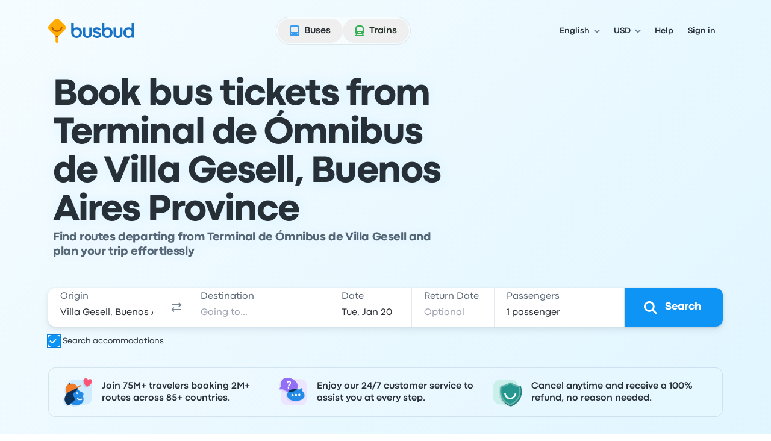

--- FILE ---
content_type: text/javascript; charset=utf-8
request_url: https://app.link/_r?sdk=web2.86.5&branch_key=key_live_nka7ucPbI9OQCnL8Nh3I7dndusaTyZbN&callback=branch_callback__0
body_size: 73
content:
/**/ typeof branch_callback__0 === 'function' && branch_callback__0("1541758644745151664");

--- FILE ---
content_type: application/javascript; charset=utf-8
request_url: https://www.busbud.com/pubweb-assets/js/2987.08a93e796fa29b53.js
body_size: 3166
content:
"use strict";(self.__LOADABLE_LOADED_CHUNKS__=self.__LOADABLE_LOADED_CHUNKS__||[]).push([["2987"],{72718:function(e,t){var r;t.__esModule=!0,t.VehicleType=void 0,(r=t.VehicleType||(t.VehicleType={})).Bus="bus",r.Train="train",r.Van="van",r.Shuttle="shuttle",r.Ferry="ferry",r.Carpool="carpool"},29829:function(e,t,r){r.d(t,{PH:()=>m,oM:()=>A,xC:()=>S});var n,o=r(69612);r(22222);var i=r(14890),a=r(53894),u=(n=function(e,t){return(n=Object.setPrototypeOf||({__proto__:[]})instanceof Array&&function(e,t){e.__proto__=t}||function(e,t){for(var r in t)Object.prototype.hasOwnProperty.call(t,r)&&(e[r]=t[r])})(e,t)},function(e,t){if("function"!=typeof t&&null!==t)throw TypeError("Class extends value "+String(t)+" is not a constructor or null");function r(){this.constructor=e}n(e,t),e.prototype=null===t?Object.create(t):(r.prototype=t.prototype,new r)}),c=function(e,t){var r,n,o,i,a={label:0,sent:function(){if(1&o[0])throw o[1];return o[1]},trys:[],ops:[]};return i={next:u(0),throw:u(1),return:u(2)},"function"==typeof Symbol&&(i[Symbol.iterator]=function(){return this}),i;function u(i){return function(u){var c=[i,u];if(r)throw TypeError("Generator is already executing.");for(;a;)try{if(r=1,n&&(o=2&c[0]?n.return:c[0]?n.throw||((o=n.return)&&o.call(n),0):n.next)&&!(o=o.call(n,c[1])).done)return o;switch(n=0,o&&(c=[2&c[0],o.value]),c[0]){case 0:case 1:o=c;break;case 4:return a.label++,{value:c[1],done:!1};case 5:a.label++,n=c[1],c=[0];continue;case 7:c=a.ops.pop(),a.trys.pop();continue;default:if(!(o=(o=a.trys).length>0&&o[o.length-1])&&(6===c[0]||2===c[0])){a=0;continue}if(3===c[0]&&(!o||c[1]>o[0]&&c[1]<o[3])){a.label=c[1];break}if(6===c[0]&&a.label<o[1]){a.label=o[1],o=c;break}if(o&&a.label<o[2]){a.label=o[2],a.ops.push(c);break}o[2]&&a.ops.pop(),a.trys.pop();continue}c=t.call(e,a)}catch(e){c=[6,e],n=0}finally{r=o=0}if(5&c[0])throw c[1];return{value:c[0]?c[1]:void 0,done:!0}}}},f=function(e,t){for(var r=0,n=t.length,o=e.length;r<n;r++,o++)e[o]=t[r];return e},l=Object.defineProperty,d=Object.defineProperties,s=Object.getOwnPropertyDescriptors,p=Object.getOwnPropertySymbols,y=Object.prototype.hasOwnProperty,v=Object.prototype.propertyIsEnumerable,h=function(e,t,r){return t in e?l(e,t,{enumerable:!0,configurable:!0,writable:!0,value:r}):e[t]=r},b=function(e,t){for(var r in t||(t={}))y.call(t,r)&&h(e,r,t[r]);if(p)for(var n=0,o=p(t);n<o.length;n++){var r=o[n];v.call(t,r)&&h(e,r,t[r])}return e},g=function(e,t){return d(e,s(t))},w="undefined"!=typeof window&&window.__REDUX_DEVTOOLS_EXTENSION_COMPOSE__?window.__REDUX_DEVTOOLS_EXTENSION_COMPOSE__:function(){if(0!=arguments.length)return"object"==typeof arguments[0]?i.qC:i.qC.apply(null,arguments)};function m(e,t){function r(){for(var r=[],n=0;n<arguments.length;n++)r[n]=arguments[n];if(t){var o=t.apply(void 0,r);if(!o)throw Error("prepareAction did not return an object");return b(b({type:e,payload:o.payload},"meta"in o&&{meta:o.meta}),"error"in o&&{error:o.error})}return{type:e,payload:r[0]}}return r.toString=function(){return""+e},r.type=e,r.match=function(t){return t.type===e},r}"undefined"!=typeof window&&window.__REDUX_DEVTOOLS_EXTENSION__&&window.__REDUX_DEVTOOLS_EXTENSION__;var _=function(e){function t(){for(var r=[],n=0;n<arguments.length;n++)r[n]=arguments[n];var o=e.apply(this,r)||this;return Object.setPrototypeOf(o,t.prototype),o}return u(t,e),Object.defineProperty(t,Symbol.species,{get:function(){return t},enumerable:!1,configurable:!0}),t.prototype.concat=function(){for(var t=[],r=0;r<arguments.length;r++)t[r]=arguments[r];return e.prototype.concat.apply(this,t)},t.prototype.prepend=function(){for(var e=[],r=0;r<arguments.length;r++)e[r]=arguments[r];return 1===e.length&&Array.isArray(e[0])?new(t.bind.apply(t,f([void 0],e[0].concat(this)))):new(t.bind.apply(t,f([void 0],e.concat(this))))},t}(Array),O=function(e){function t(){for(var r=[],n=0;n<arguments.length;n++)r[n]=arguments[n];var o=e.apply(this,r)||this;return Object.setPrototypeOf(o,t.prototype),o}return u(t,e),Object.defineProperty(t,Symbol.species,{get:function(){return t},enumerable:!1,configurable:!0}),t.prototype.concat=function(){for(var t=[],r=0;r<arguments.length;r++)t[r]=arguments[r];return e.prototype.concat.apply(this,t)},t.prototype.prepend=function(){for(var e=[],r=0;r<arguments.length;r++)e[r]=arguments[r];return 1===e.length&&Array.isArray(e[0])?new(t.bind.apply(t,f([void 0],e[0].concat(this)))):new(t.bind.apply(t,f([void 0],e.concat(this))))},t}(Array);function E(e){return(0,o.o$)(e)?(0,o.ZP)(e,function(){}):e}function S(e){var t,r=function(e){var t,r,n,o;return void 0===(t=e)&&(t={}),n=void 0===(r=t.thunk)||r,o=(t.immutableCheck,t.serializableCheck,t.actionCreatorCheck,new _),n&&("boolean"==typeof n?o.push(a.Z):o.push(a.Z.withExtraArgument(n.extraArgument))),o},n=e||{},o=n.reducer,u=void 0===o?void 0:o,c=n.middleware,l=void 0===c?r():c,d=n.devTools,s=void 0===d||d,p=n.preloadedState,y=n.enhancers,v=void 0===y?void 0:y;if("function"==typeof u)t=u;else if(function(e){if("object"!=typeof e||null===e)return!1;var t=Object.getPrototypeOf(e);if(null===t)return!0;for(var r=t;null!==Object.getPrototypeOf(r);)r=Object.getPrototypeOf(r);return t===r}(u))t=(0,i.UY)(u);else throw Error('"reducer" is a required argument, and must be a function or an object of functions that can be passed to combineReducers');var h=l;"function"==typeof h&&(h=h(r));var g=i.md.apply(void 0,h),m=i.qC;s&&(m=w(b({trace:!1},"object"==typeof s&&s)));var E=new O(g),S=E;Array.isArray(v)?S=f([g],v):"function"==typeof v&&(S=v(E));var j=m.apply(void 0,S);return(0,i.MT)(t,void 0===p?void 0:p,j)}function j(e){var t,r={},n=[],o={addCase:function(e,t){var n="string"==typeof e?e:e.type;if(!n)throw Error("`builder.addCase` cannot be called with an empty action type");if(n in r)throw Error("`builder.addCase` cannot be called with two reducers for the same action type");return r[n]=t,o},addMatcher:function(e,t){return n.push({matcher:e,reducer:t}),o},addDefaultCase:function(e){return t=e,o}};return e(o),[r,n,t]}function A(e){var t,r=e.name;if(!r)throw Error("`name` is a required option for createSlice");var n="function"==typeof e.initialState?e.initialState:E(e.initialState),i=e.reducers||{},a=Object.keys(i),u={},c={},l={};function d(){var t="function"==typeof e.extraReducers?j(e.extraReducers):[e.extraReducers],r=t[0],i=t[1],a=void 0===i?[]:i,u=t[2],l=void 0===u?void 0:u,d=b(b({},void 0===r?{}:r),c);return function(e,t,r,n){void 0===r&&(r=[]);var i,a="function"==typeof t?j(t):[t,r,void 0],u=a[0],c=a[1],l=a[2];if("function"==typeof e)i=function(){return E(e())};else{var d=E(e);i=function(){return d}}function s(e,t){void 0===e&&(e=i());var r=f([u[t.type]],c.filter(function(e){return(0,e.matcher)(t)}).map(function(e){return e.reducer}));return 0===r.filter(function(e){return!!e}).length&&(r=[l]),r.reduce(function(e,r){if(r)if((0,o.mv)(e)){var n=r(e,t);return void 0===n?e:n}else{if((0,o.o$)(e))return(0,o.ZP)(e,function(e){return r(e,t)});var n=r(e,t);if(void 0===n){if(null===e)return e;throw Error("A case reducer on a non-draftable value must not return undefined")}return n}return e},e)}return s.getInitialState=i,s}(n,function(e){for(var t in d)e.addCase(t,d[t]);for(var r=0;r<a.length;r++){var n=a[r];e.addMatcher(n.matcher,n.reducer)}l&&e.addDefaultCase(l)})}return a.forEach(function(e){var t,n,o=i[e],a=r+"/"+e;"reducer"in o?(t=o.reducer,n=o.prepare):t=o,u[e]=t,c[a]=t,l[e]=n?m(a,n):m(a)}),{name:r,reducer:function(e,r){return t||(t=d()),t(e,r)},actions:l,caseReducers:u,getInitialState:function(){return t||(t=d()),t.getInitialState()}}}var C=function(e){void 0===e&&(e=21);for(var t="",r=e;r--;)t+="ModuleSymbhasOwnPr-0123456789ABCDEFGHNRVfgctiUvz_KqYTJkLxpZXIjQW"[64*Math.random()|0];return t},P=["name","message","stack","code"],q=function(e,t){this.payload=e,this.meta=t},D=function(e,t){this.payload=e,this.meta=t},T=function(e){if("object"==typeof e&&null!==e){for(var t={},r=0;r<P.length;r++){var n=P[r];"string"==typeof e[n]&&(t[n]=e[n])}return t}return{message:String(e)}};function x(e,t,r){var n=m(e+"/fulfilled",function(e,t,r,n){return{payload:e,meta:g(b({},n||{}),{arg:r,requestId:t,requestStatus:"fulfilled"})}}),o=m(e+"/pending",function(e,t,r){return{payload:void 0,meta:g(b({},r||{}),{arg:t,requestId:e,requestStatus:"pending"})}}),i=m(e+"/rejected",function(e,t,n,o,i){return{payload:o,error:(r&&r.serializeError||T)(e||"Rejected"),meta:g(b({},i||{}),{arg:n,requestId:t,rejectedWithValue:!!o,requestStatus:"rejected",aborted:(null==e?void 0:e.name)==="AbortError",condition:(null==e?void 0:e.name)==="ConditionError"})}}),a="undefined"!=typeof AbortController?AbortController:function(){function e(){this.signal={aborted:!1,addEventListener:function(){},dispatchEvent:function(){return!1},onabort:function(){},removeEventListener:function(){},reason:void 0,throwIfAborted:function(){}}}return e.prototype.abort=function(){},e}();return Object.assign(function(e){return function(u,f,l){var d,s=(null==r?void 0:r.idGenerator)?r.idGenerator(e):C(),p=new a;function y(e){d=e,p.abort()}var v=function(){var a,v;return a=this,v=function(){var a,v,h,b,g,w;return c(this,function(c){switch(c.label){case 0:var m;if(c.trys.push([0,4,,5]),null===(m=b=null==(a=null==r?void 0:r.condition)?void 0:a.call(r,e,{getState:f,extra:l}))||"object"!=typeof m||"function"!=typeof m.then)return[3,2];return[4,b];case 1:b=c.sent(),c.label=2;case 2:if(!1===b||p.signal.aborted)throw{name:"ConditionError",message:"Aborted due to condition callback returning false."};return g=new Promise(function(e,t){return p.signal.addEventListener("abort",function(){return t({name:"AbortError",message:d||"Aborted"})})}),u(o(s,e,null==(v=null==r?void 0:r.getPendingMeta)?void 0:v.call(r,{requestId:s,arg:e},{getState:f,extra:l}))),[4,Promise.race([g,Promise.resolve(t(e,{dispatch:u,getState:f,extra:l,requestId:s,signal:p.signal,abort:y,rejectWithValue:function(e,t){return new q(e,t)},fulfillWithValue:function(e,t){return new D(e,t)}})).then(function(t){if(t instanceof q)throw t;return t instanceof D?n(t.payload,s,e,t.meta):n(t,s,e)})])];case 3:return h=c.sent(),[3,5];case 4:return h=(w=c.sent())instanceof q?i(null,s,e,w.payload,w.meta):i(w,s,e),[3,5];case 5:return r&&!r.dispatchConditionRejection&&i.match(h)&&h.meta.condition||u(h),[2,h]}})},new Promise(function(e,t){var r=function(e){try{o(v.next(e))}catch(e){t(e)}},n=function(e){try{o(v.throw(e))}catch(e){t(e)}},o=function(t){return t.done?e(t.value):Promise.resolve(t.value).then(r,n)};o((v=v.apply(a,null)).next())})}();return Object.assign(v,{abort:y,requestId:s,arg:e,unwrap:function(){return v.then(I)}})}},{pending:o,rejected:i,fulfilled:n,typePrefix:e})}function I(e){if(e.meta&&e.meta.rejectedWithValue)throw e.payload;if(e.error)throw e.error;return e.payload}x.withTypes=function(){return x};var V="listenerMiddleware";m(V+"/add"),m(V+"/removeAll"),m(V+"/remove"),"function"==typeof queueMicrotask&&queueMicrotask.bind("undefined"!=typeof window?window:void 0!==r.g?r.g:{__CLIENT__:!0,__ENV__:"production",__DEV__:!1}),"undefined"!=typeof window&&window.requestAnimationFrame&&window.requestAnimationFrame,(0,o.pV)()}}]);
//# sourceMappingURL=/js/2987.08a93e796fa29b53.js.map

--- FILE ---
content_type: image/svg+xml
request_url: https://www.busbud.com/pubweb-assets/horizon/Icons/1.17.0/Social/x/md.svg
body_size: -234
content:
<svg xmlns="http://www.w3.org/2000/svg"><symbol id="root" viewbox="0 0 24 24">
<path fill-rule="evenodd" clip-rule="evenodd" d="M9.23673 4H3.86986L9.93811 12.8268L3.76349 20H6.08491L10.9688 14.3259L14.8697 20H20.2366L13.9525 10.8595L19.8567 4H17.5354L12.9217 9.36014L9.23673 4ZM11.3919 11.8655L7.11576 5.75214H8.20744L11.8829 11.0069L12.4731 11.8505L16.9794 18.2929H15.8877L12.0508 12.8075L11.3919 11.8655Z" fill="currentColor"></path>
</symbol></svg>

--- FILE ---
content_type: application/javascript; charset=utf-8
request_url: https://www.busbud.com/pubweb-assets/js/4478.764238d11a6656b6.js
body_size: 46933
content:
"use strict";(self.__LOADABLE_LOADED_CHUNKS__=self.__LOADABLE_LOADED_CHUNKS__||[]).push([["4478"],{96787:function(e,n,t){var r,l=t(63840),a=t(67294),o=t(73935);function u(e){var n="https://react.dev/errors/"+e;if(1<arguments.length){n+="?args[]="+encodeURIComponent(arguments[1]);for(var t=2;t<arguments.length;t++)n+="&args[]="+encodeURIComponent(arguments[t])}return"Minified React error #"+e+"; visit "+n+" for the full message or use the non-minified dev environment for full errors and additional helpful warnings."}function i(e){var n=e,t=e;if(e.alternate)for(;n.return;)n=n.return;else{e=n;do 0!=(4098&(n=e).flags)&&(t=n.return),e=n.return;while(e)}return 3===n.tag?t:null}function s(e){if(13===e.tag){var n=e.memoizedState;if(null===n&&null!==(e=e.alternate)&&(n=e.memoizedState),null!==n)return n.dehydrated}return null}function c(e){if(31===e.tag){var n=e.memoizedState;if(null===n&&null!==(e=e.alternate)&&(n=e.memoizedState),null!==n)return n.dehydrated}return null}function f(e){if(i(e)!==e)throw Error(u(188))}var d=Object.assign,p=Symbol.for("react.element"),m=Symbol.for("react.transitional.element"),h=Symbol.for("react.portal"),g=Symbol.for("react.fragment"),y=Symbol.for("react.strict_mode"),v=Symbol.for("react.profiler"),b=Symbol.for("react.consumer"),k=Symbol.for("react.context"),w=Symbol.for("react.forward_ref"),S=Symbol.for("react.suspense"),x=Symbol.for("react.suspense_list"),E=Symbol.for("react.memo"),C=Symbol.for("react.lazy");Symbol.for("react.scope");var z=Symbol.for("react.activity");Symbol.for("react.legacy_hidden"),Symbol.for("react.tracing_marker");var P=Symbol.for("react.memo_cache_sentinel");Symbol.for("react.view_transition");var N=Symbol.iterator;function L(e){return null===e||"object"!=typeof e?null:"function"==typeof(e=N&&e[N]||e["@@iterator"])?e:null}var T=Symbol.for("react.client.reference"),_=Array.isArray,F=a.__CLIENT_INTERNALS_DO_NOT_USE_OR_WARN_USERS_THEY_CANNOT_UPGRADE,O=o.__DOM_INTERNALS_DO_NOT_USE_OR_WARN_USERS_THEY_CANNOT_UPGRADE,D={pending:!1,data:null,method:null,action:null},A=[],M=-1;function R(e){return{current:e}}function I(e){0>M||(e.current=A[M],A[M]=null,M--)}function U(e,n){A[++M]=e.current,e.current=n}var V=R(null),$=R(null),j=R(null),B=R(null);function H(e,n){switch(U(j,n),U($,e),U(V,null),n.nodeType){case 9:case 11:e=(e=n.documentElement)&&(e=e.namespaceURI)?sy(e):0;break;default:if(e=n.tagName,n=n.namespaceURI)e=sv(n=sy(n),e);else switch(e){case"svg":e=1;break;case"math":e=2;break;default:e=0}}I(V),U(V,e)}function Q(){I(V),I($),I(j)}function W(e){null!==e.memoizedState&&U(B,e);var n=V.current,t=sv(n,e.type);n!==t&&(U($,e),U(V,t))}function q(e){$.current===e&&(I(V),I($)),B.current===e&&(I(B),ce._currentValue=D)}function K(e){if(void 0===nM)try{throw Error()}catch(e){var n=e.stack.trim().match(/\n( *(at )?)/);nM=n&&n[1]||"",nR=-1<e.stack.indexOf("\n    at")?" (<anonymous>)":-1<e.stack.indexOf("@")?"@unknown:0:0":""}return"\n"+nM+e+nR}var Y=!1;function X(e,n){if(!e||Y)return"";Y=!0;var t=Error.prepareStackTrace;Error.prepareStackTrace=void 0;try{var r={DetermineComponentFrameRoot:function(){try{if(n){var t=function(){throw Error()};if(Object.defineProperty(t.prototype,"props",{set:function(){throw Error()}}),"object"==typeof Reflect&&Reflect.construct){try{Reflect.construct(t,[])}catch(e){var r=e}Reflect.construct(e,[],t)}else{try{t.call()}catch(e){r=e}e.call(t.prototype)}}else{try{throw Error()}catch(e){r=e}(t=e())&&"function"==typeof t.catch&&t.catch(function(){})}}catch(e){if(e&&r&&"string"==typeof e.stack)return[e.stack,r.stack]}return[null,null]}};r.DetermineComponentFrameRoot.displayName="DetermineComponentFrameRoot";var l=Object.getOwnPropertyDescriptor(r.DetermineComponentFrameRoot,"name");l&&l.configurable&&Object.defineProperty(r.DetermineComponentFrameRoot,"name",{value:"DetermineComponentFrameRoot"});var a=r.DetermineComponentFrameRoot(),o=a[0],u=a[1];if(o&&u){var i=o.split("\n"),s=u.split("\n");for(l=r=0;r<i.length&&!i[r].includes("DetermineComponentFrameRoot");)r++;for(;l<s.length&&!s[l].includes("DetermineComponentFrameRoot");)l++;if(r===i.length||l===s.length)for(r=i.length-1,l=s.length-1;1<=r&&0<=l&&i[r]!==s[l];)l--;for(;1<=r&&0<=l;r--,l--)if(i[r]!==s[l]){if(1!==r||1!==l)do if(r--,l--,0>l||i[r]!==s[l]){var c="\n"+i[r].replace(" at new "," at ");return e.displayName&&c.includes("<anonymous>")&&(c=c.replace("<anonymous>",e.displayName)),c}while(1<=r&&0<=l);break}}}finally{Y=!1,Error.prepareStackTrace=t}return(t=e?e.displayName||e.name:"")?K(t):""}function G(e){try{var n="",t=null;do n+=function(e,n){switch(e.tag){case 26:case 27:case 5:return K(e.type);case 16:return K("Lazy");case 13:return e.child!==n&&null!==n?K("Suspense Fallback"):K("Suspense");case 19:return K("SuspenseList");case 0:case 15:return X(e.type,!1);case 11:return X(e.type.render,!1);case 1:return X(e.type,!0);case 31:return K("Activity");default:return""}}(e,t),t=e,e=e.return;while(e);return n}catch(e){return"\nError generating stack: "+e.message+"\n"+e.stack}}var Z=Object.prototype.hasOwnProperty,J=l.unstable_scheduleCallback,ee=l.unstable_cancelCallback,en=l.unstable_shouldYield,et=l.unstable_requestPaint,er=l.unstable_now,el=l.unstable_getCurrentPriorityLevel,ea=l.unstable_ImmediatePriority,eo=l.unstable_UserBlockingPriority,eu=l.unstable_NormalPriority,ei=l.unstable_LowPriority,es=l.unstable_IdlePriority,ec=l.log,ef=l.unstable_setDisableYieldValue,ed=null,ep=null;function em(e){if("function"==typeof ec&&ef(e),ep&&"function"==typeof ep.setStrictMode)try{ep.setStrictMode(ed,e)}catch(e){}}var eh=Math.clz32?Math.clz32:function(e){return 0==(e>>>=0)?32:31-(eg(e)/ey|0)|0},eg=Math.log,ey=Math.LN2,ev=256,eb=262144,ek=4194304;function ew(e){var n=42&e;if(0!==n)return n;switch(e&-e){case 1:return 1;case 2:return 2;case 4:return 4;case 8:return 8;case 16:return 16;case 32:return 32;case 64:return 64;case 128:return 128;case 256:case 512:case 1024:case 2048:case 4096:case 8192:case 16384:case 32768:case 65536:case 131072:return 261888&e;case 262144:case 524288:case 1048576:case 2097152:return 3932160&e;case 4194304:case 8388608:case 0x1000000:case 0x2000000:return 0x3c00000&e;case 0x4000000:return 0x4000000;case 0x8000000:return 0x8000000;case 0x10000000:return 0x10000000;case 0x20000000:return 0x20000000;case 0x40000000:return 0;default:return e}}function eS(e,n,t){var r=e.pendingLanes;if(0===r)return 0;var l=0,a=e.suspendedLanes,o=e.pingedLanes;e=e.warmLanes;var u=0x7ffffff&r;return 0!==u?0!=(r=u&~a)?l=ew(r):0!=(o&=u)?l=ew(o):t||0!=(t=u&~e)&&(l=ew(t)):0!=(u=r&~a)?l=ew(u):0!==o?l=ew(o):t||0!=(t=r&~e)&&(l=ew(t)),0===l?0:0!==n&&n!==l&&0==(n&a)&&((a=l&-l)>=(t=n&-n)||32===a&&0!=(4194048&t))?n:l}function ex(e,n){return 0==(e.pendingLanes&~(e.suspendedLanes&~e.pingedLanes)&n)}function eE(){var e=ek;return 0==(0x3c00000&(ek<<=1))&&(ek=4194304),e}function eC(e){for(var n=[],t=0;31>t;t++)n.push(e);return n}function ez(e,n){e.pendingLanes|=n,0x10000000!==n&&(e.suspendedLanes=0,e.pingedLanes=0,e.warmLanes=0)}function eP(e,n,t){e.pendingLanes|=n,e.suspendedLanes&=~n;var r=31-eh(n);e.entangledLanes|=n,e.entanglements[r]=0x40000000|e.entanglements[r]|261930&t}function eN(e,n){var t=e.entangledLanes|=n;for(e=e.entanglements;t;){var r=31-eh(t),l=1<<r;l&n|e[r]&n&&(e[r]|=n),t&=~l}}function eL(e,n){var t=n&-n;return 0!=((t=0!=(42&t)?1:eT(t))&(e.suspendedLanes|n))?0:t}function eT(e){switch(e){case 2:e=1;break;case 8:e=4;break;case 32:e=16;break;case 256:case 512:case 1024:case 2048:case 4096:case 8192:case 16384:case 32768:case 65536:case 131072:case 262144:case 524288:case 1048576:case 2097152:case 4194304:case 8388608:case 0x1000000:case 0x2000000:e=128;break;case 0x10000000:e=0x8000000;break;default:e=0}return e}function e_(e){return 2<(e&=-e)?8<e?0!=(0x7ffffff&e)?32:0x10000000:8:2}function eF(){var e=O.p;return 0!==e?e:void 0===(e=window.event)?32:cm(e.type)}function eO(e,n){var t=O.p;try{return O.p=e,n()}finally{O.p=t}}var eD=Math.random().toString(36).slice(2),eA="__reactFiber$"+eD,eM="__reactProps$"+eD,eR="__reactContainer$"+eD,eI="__reactEvents$"+eD,eU="__reactListeners$"+eD,eV="__reactHandles$"+eD,e$="__reactResources$"+eD,ej="__reactMarker$"+eD;function eB(e){delete e[eA],delete e[eM],delete e[eI],delete e[eU],delete e[eV]}function eH(e){var n=e[eA];if(n)return n;for(var t=e.parentNode;t;){if(n=t[eR]||t[eA]){if(t=n.alternate,null!==n.child||null!==t&&null!==t.child)for(e=sM(e);null!==e;){if(t=e[eA])return t;e=sM(e)}return n}t=(e=t).parentNode}return null}function eQ(e){if(e=e[eA]||e[eR]){var n=e.tag;if(5===n||6===n||13===n||31===n||26===n||27===n||3===n)return e}return null}function eW(e){var n=e.tag;if(5===n||26===n||27===n||6===n)return e.stateNode;throw Error(u(33))}function eq(e){var n=e[e$];return n||(n=e[e$]={hoistableStyles:new Map,hoistableScripts:new Map}),n}function eK(e){e[ej]=!0}var eY=new Set,eX={};function eG(e,n){eZ(e,n),eZ(e+"Capture",n)}function eZ(e,n){for(eX[e]=n,e=0;e<n.length;e++)eY.add(n[e])}var eJ=RegExp("^[:A-Z_a-z\\u00C0-\\u00D6\\u00D8-\\u00F6\\u00F8-\\u02FF\\u0370-\\u037D\\u037F-\\u1FFF\\u200C-\\u200D\\u2070-\\u218F\\u2C00-\\u2FEF\\u3001-\\uD7FF\\uF900-\\uFDCF\\uFDF0-\\uFFFD][:A-Z_a-z\\u00C0-\\u00D6\\u00D8-\\u00F6\\u00F8-\\u02FF\\u0370-\\u037D\\u037F-\\u1FFF\\u200C-\\u200D\\u2070-\\u218F\\u2C00-\\u2FEF\\u3001-\\uD7FF\\uF900-\\uFDCF\\uFDF0-\\uFFFD\\-.0-9\\u00B7\\u0300-\\u036F\\u203F-\\u2040]*$"),e0={},e1={};function e2(e,n,t){if(Z.call(e1,n)||!Z.call(e0,n)&&(eJ.test(n)?e1[n]=!0:(e0[n]=!0,!1)))if(null===t)e.removeAttribute(n);else{switch(typeof t){case"undefined":case"function":case"symbol":e.removeAttribute(n);return;case"boolean":var r=n.toLowerCase().slice(0,5);if("data-"!==r&&"aria-"!==r)return void e.removeAttribute(n)}e.setAttribute(n,""+t)}}function e3(e,n,t){if(null===t)e.removeAttribute(n);else{switch(typeof t){case"undefined":case"function":case"symbol":case"boolean":e.removeAttribute(n);return}e.setAttribute(n,""+t)}}function e4(e,n,t,r){if(null===r)e.removeAttribute(t);else{switch(typeof r){case"undefined":case"function":case"symbol":case"boolean":e.removeAttribute(t);return}e.setAttributeNS(n,t,""+r)}}function e8(e){switch(typeof e){case"bigint":case"boolean":case"number":case"string":case"undefined":case"object":return e;default:return""}}function e6(e){var n=e.type;return(e=e.nodeName)&&"input"===e.toLowerCase()&&("checkbox"===n||"radio"===n)}function e5(e){if(!e._valueTracker){var n=e6(e)?"checked":"value";e._valueTracker=function(e,n,t){var r=Object.getOwnPropertyDescriptor(e.constructor.prototype,n);if(!e.hasOwnProperty(n)&&void 0!==r&&"function"==typeof r.get&&"function"==typeof r.set){var l=r.get,a=r.set;return Object.defineProperty(e,n,{configurable:!0,get:function(){return l.call(this)},set:function(e){t=""+e,a.call(this,e)}}),Object.defineProperty(e,n,{enumerable:r.enumerable}),{getValue:function(){return t},setValue:function(e){t=""+e},stopTracking:function(){e._valueTracker=null,delete e[n]}}}}(e,n,""+e[n])}}function e9(e){if(!e)return!1;var n=e._valueTracker;if(!n)return!0;var t=n.getValue(),r="";return e&&(r=e6(e)?e.checked?"true":"false":e.value),(e=r)!==t&&(n.setValue(e),!0)}function e7(e){if(void 0===(e=e||("undefined"!=typeof document?document:void 0)))return null;try{return e.activeElement||e.body}catch(n){return e.body}}var ne=/[\n"\\]/g;function nn(e){return e.replace(ne,function(e){return"\\"+e.charCodeAt(0).toString(16)+" "})}function nt(e,n,t,r,l,a,o,u){e.name="",null!=o&&"function"!=typeof o&&"symbol"!=typeof o&&"boolean"!=typeof o?e.type=o:e.removeAttribute("type"),null!=n?"number"===o?(0===n&&""===e.value||e.value!=n)&&(e.value=""+e8(n)):e.value!==""+e8(n)&&(e.value=""+e8(n)):"submit"!==o&&"reset"!==o||e.removeAttribute("value"),null!=n?nl(e,o,e8(n)):null!=t?nl(e,o,e8(t)):null!=r&&e.removeAttribute("value"),null==l&&null!=a&&(e.defaultChecked=!!a),null!=l&&(e.checked=l&&"function"!=typeof l&&"symbol"!=typeof l),null!=u&&"function"!=typeof u&&"symbol"!=typeof u&&"boolean"!=typeof u?e.name=""+e8(u):e.removeAttribute("name")}function nr(e,n,t,r,l,a,o,u){if(null!=a&&"function"!=typeof a&&"symbol"!=typeof a&&"boolean"!=typeof a&&(e.type=a),null!=n||null!=t){if(("submit"===a||"reset"===a)&&null==n)return void e5(e);t=null!=t?""+e8(t):"",n=null!=n?""+e8(n):t,u||n===e.value||(e.value=n),e.defaultValue=n}r="function"!=typeof(r=null!=r?r:l)&&"symbol"!=typeof r&&!!r,e.checked=u?e.checked:!!r,e.defaultChecked=!!r,null!=o&&"function"!=typeof o&&"symbol"!=typeof o&&"boolean"!=typeof o&&(e.name=o),e5(e)}function nl(e,n,t){"number"===n&&e7(e.ownerDocument)===e||e.defaultValue===""+t||(e.defaultValue=""+t)}function na(e,n,t,r){if(e=e.options,n){n={};for(var l=0;l<t.length;l++)n["$"+t[l]]=!0;for(t=0;t<e.length;t++)l=n.hasOwnProperty("$"+e[t].value),e[t].selected!==l&&(e[t].selected=l),l&&r&&(e[t].defaultSelected=!0)}else{for(l=0,t=""+e8(t),n=null;l<e.length;l++){if(e[l].value===t){e[l].selected=!0,r&&(e[l].defaultSelected=!0);return}null!==n||e[l].disabled||(n=e[l])}null!==n&&(n.selected=!0)}}function no(e,n,t){if(null!=n&&((n=""+e8(n))!==e.value&&(e.value=n),null==t)){e.defaultValue!==n&&(e.defaultValue=n);return}e.defaultValue=null!=t?""+e8(t):""}function nu(e,n,t,r){if(null==n){if(null!=r){if(null!=t)throw Error(u(92));if(_(r)){if(1<r.length)throw Error(u(93));r=r[0]}t=r}null==t&&(t=""),n=t}e.defaultValue=t=e8(n),(r=e.textContent)===t&&""!==r&&null!==r&&(e.value=r),e5(e)}function ni(e,n){if(n){var t=e.firstChild;if(t&&t===e.lastChild&&3===t.nodeType){t.nodeValue=n;return}}e.textContent=n}var ns=new Set("animationIterationCount aspectRatio borderImageOutset borderImageSlice borderImageWidth boxFlex boxFlexGroup boxOrdinalGroup columnCount columns flex flexGrow flexPositive flexShrink flexNegative flexOrder gridArea gridRow gridRowEnd gridRowSpan gridRowStart gridColumn gridColumnEnd gridColumnSpan gridColumnStart fontWeight lineClamp lineHeight opacity order orphans scale tabSize widows zIndex zoom fillOpacity floodOpacity stopOpacity strokeDasharray strokeDashoffset strokeMiterlimit strokeOpacity strokeWidth MozAnimationIterationCount MozBoxFlex MozBoxFlexGroup MozLineClamp msAnimationIterationCount msFlex msZoom msFlexGrow msFlexNegative msFlexOrder msFlexPositive msFlexShrink msGridColumn msGridColumnSpan msGridRow msGridRowSpan WebkitAnimationIterationCount WebkitBoxFlex WebKitBoxFlexGroup WebkitBoxOrdinalGroup WebkitColumnCount WebkitColumns WebkitFlex WebkitFlexGrow WebkitFlexPositive WebkitFlexShrink WebkitLineClamp".split(" "));function nc(e,n,t){var r=0===n.indexOf("--");null==t||"boolean"==typeof t||""===t?r?e.setProperty(n,""):"float"===n?e.cssFloat="":e[n]="":r?e.setProperty(n,t):"number"!=typeof t||0===t||ns.has(n)?"float"===n?e.cssFloat=t:e[n]=(""+t).trim():e[n]=t+"px"}function nf(e,n,t){if(null!=n&&"object"!=typeof n)throw Error(u(62));if(e=e.style,null!=t){for(var r in t)!t.hasOwnProperty(r)||null!=n&&n.hasOwnProperty(r)||(0===r.indexOf("--")?e.setProperty(r,""):"float"===r?e.cssFloat="":e[r]="");for(var l in n)r=n[l],n.hasOwnProperty(l)&&t[l]!==r&&nc(e,l,r)}else for(var a in n)n.hasOwnProperty(a)&&nc(e,a,n[a])}function nd(e){if(-1===e.indexOf("-"))return!1;switch(e){case"annotation-xml":case"color-profile":case"font-face":case"font-face-src":case"font-face-uri":case"font-face-format":case"font-face-name":case"missing-glyph":return!1;default:return!0}}var np=new Map([["acceptCharset","accept-charset"],["htmlFor","for"],["httpEquiv","http-equiv"],["crossOrigin","crossorigin"],["accentHeight","accent-height"],["alignmentBaseline","alignment-baseline"],["arabicForm","arabic-form"],["baselineShift","baseline-shift"],["capHeight","cap-height"],["clipPath","clip-path"],["clipRule","clip-rule"],["colorInterpolation","color-interpolation"],["colorInterpolationFilters","color-interpolation-filters"],["colorProfile","color-profile"],["colorRendering","color-rendering"],["dominantBaseline","dominant-baseline"],["enableBackground","enable-background"],["fillOpacity","fill-opacity"],["fillRule","fill-rule"],["floodColor","flood-color"],["floodOpacity","flood-opacity"],["fontFamily","font-family"],["fontSize","font-size"],["fontSizeAdjust","font-size-adjust"],["fontStretch","font-stretch"],["fontStyle","font-style"],["fontVariant","font-variant"],["fontWeight","font-weight"],["glyphName","glyph-name"],["glyphOrientationHorizontal","glyph-orientation-horizontal"],["glyphOrientationVertical","glyph-orientation-vertical"],["horizAdvX","horiz-adv-x"],["horizOriginX","horiz-origin-x"],["imageRendering","image-rendering"],["letterSpacing","letter-spacing"],["lightingColor","lighting-color"],["markerEnd","marker-end"],["markerMid","marker-mid"],["markerStart","marker-start"],["overlinePosition","overline-position"],["overlineThickness","overline-thickness"],["paintOrder","paint-order"],["panose-1","panose-1"],["pointerEvents","pointer-events"],["renderingIntent","rendering-intent"],["shapeRendering","shape-rendering"],["stopColor","stop-color"],["stopOpacity","stop-opacity"],["strikethroughPosition","strikethrough-position"],["strikethroughThickness","strikethrough-thickness"],["strokeDasharray","stroke-dasharray"],["strokeDashoffset","stroke-dashoffset"],["strokeLinecap","stroke-linecap"],["strokeLinejoin","stroke-linejoin"],["strokeMiterlimit","stroke-miterlimit"],["strokeOpacity","stroke-opacity"],["strokeWidth","stroke-width"],["textAnchor","text-anchor"],["textDecoration","text-decoration"],["textRendering","text-rendering"],["transformOrigin","transform-origin"],["underlinePosition","underline-position"],["underlineThickness","underline-thickness"],["unicodeBidi","unicode-bidi"],["unicodeRange","unicode-range"],["unitsPerEm","units-per-em"],["vAlphabetic","v-alphabetic"],["vHanging","v-hanging"],["vIdeographic","v-ideographic"],["vMathematical","v-mathematical"],["vectorEffect","vector-effect"],["vertAdvY","vert-adv-y"],["vertOriginX","vert-origin-x"],["vertOriginY","vert-origin-y"],["wordSpacing","word-spacing"],["writingMode","writing-mode"],["xmlnsXlink","xmlns:xlink"],["xHeight","x-height"]]),nm=/^[\u0000-\u001F ]*j[\r\n\t]*a[\r\n\t]*v[\r\n\t]*a[\r\n\t]*s[\r\n\t]*c[\r\n\t]*r[\r\n\t]*i[\r\n\t]*p[\r\n\t]*t[\r\n\t]*:/i;function nh(e){return nm.test(""+e)?"javascript:throw new Error('React has blocked a javascript: URL as a security precaution.')":e}function ng(){}var ny=null;function nv(e){return(e=e.target||e.srcElement||window).correspondingUseElement&&(e=e.correspondingUseElement),3===e.nodeType?e.parentNode:e}var nb=null,nk=null;function nw(e){var n=eQ(e);if(n&&(e=n.stateNode)){var t=e[eM]||null;switch(e=n.stateNode,n.type){case"input":if(nt(e,t.value,t.defaultValue,t.defaultValue,t.checked,t.defaultChecked,t.type,t.name),n=t.name,"radio"===t.type&&null!=n){for(t=e;t.parentNode;)t=t.parentNode;for(t=t.querySelectorAll('input[name="'+nn(""+n)+'"][type="radio"]'),n=0;n<t.length;n++){var r=t[n];if(r!==e&&r.form===e.form){var l=r[eM]||null;if(!l)throw Error(u(90));nt(r,l.value,l.defaultValue,l.defaultValue,l.checked,l.defaultChecked,l.type,l.name)}}for(n=0;n<t.length;n++)(r=t[n]).form===e.form&&e9(r)}break;case"textarea":no(e,t.value,t.defaultValue);break;case"select":null!=(n=t.value)&&na(e,!!t.multiple,n,!1)}}}var nS=!1;function nx(e,n,t){if(nS)return e(n,t);nS=!0;try{return e(n)}finally{if(nS=!1,(null!==nb||null!==nk)&&(ic(),nb&&(n=nb,e=nk,nk=nb=null,nw(n),e)))for(n=0;n<e.length;n++)nw(e[n])}}function nE(e,n){var t=e.stateNode;if(null===t)return null;var r=t[eM]||null;if(null===r)return null;switch(t=r[n],n){case"onClick":case"onClickCapture":case"onDoubleClick":case"onDoubleClickCapture":case"onMouseDown":case"onMouseDownCapture":case"onMouseMove":case"onMouseMoveCapture":case"onMouseUp":case"onMouseUpCapture":case"onMouseEnter":(r=!r.disabled)||(r="button"!==(e=e.type)&&"input"!==e&&"select"!==e&&"textarea"!==e),e=!r;break;default:e=!1}if(e)return null;if(t&&"function"!=typeof t)throw Error(u(231,n,typeof t));return t}var nC="undefined"!=typeof window&&void 0!==window.document&&void 0!==window.document.createElement,nz=!1;if(nC)try{var nP={};Object.defineProperty(nP,"passive",{get:function(){nz=!0}}),window.addEventListener("test",nP,nP),window.removeEventListener("test",nP,nP)}catch(e){nz=!1}var nN=null,nL=null,nT=null;function n_(){if(nT)return nT;var e,n,t=nL,r=t.length,l="value"in nN?nN.value:nN.textContent,a=l.length;for(e=0;e<r&&t[e]===l[e];e++);var o=r-e;for(n=1;n<=o&&t[r-n]===l[a-n];n++);return nT=l.slice(e,1<n?1-n:void 0)}function nF(e){var n=e.keyCode;return"charCode"in e?0===(e=e.charCode)&&13===n&&(e=13):e=n,10===e&&(e=13),32<=e||13===e?e:0}function nO(){return!0}function nD(){return!1}function nA(e){function n(n,t,r,l,a){for(var o in this._reactName=n,this._targetInst=r,this.type=t,this.nativeEvent=l,this.target=a,this.currentTarget=null,e)e.hasOwnProperty(o)&&(n=e[o],this[o]=n?n(l):l[o]);return this.isDefaultPrevented=(null!=l.defaultPrevented?l.defaultPrevented:!1===l.returnValue)?nO:nD,this.isPropagationStopped=nD,this}return d(n.prototype,{preventDefault:function(){this.defaultPrevented=!0;var e=this.nativeEvent;e&&(e.preventDefault?e.preventDefault():"unknown"!=typeof e.returnValue&&(e.returnValue=!1),this.isDefaultPrevented=nO)},stopPropagation:function(){var e=this.nativeEvent;e&&(e.stopPropagation?e.stopPropagation():"unknown"!=typeof e.cancelBubble&&(e.cancelBubble=!0),this.isPropagationStopped=nO)},persist:function(){},isPersistent:nO}),n}var nM,nR,nI,nU,nV,n$={eventPhase:0,bubbles:0,cancelable:0,timeStamp:function(e){return e.timeStamp||Date.now()},defaultPrevented:0,isTrusted:0},nj=nA(n$),nB=d({},n$,{view:0,detail:0}),nH=nA(nB),nQ=d({},nB,{screenX:0,screenY:0,clientX:0,clientY:0,pageX:0,pageY:0,ctrlKey:0,shiftKey:0,altKey:0,metaKey:0,getModifierState:n2,button:0,buttons:0,relatedTarget:function(e){return void 0===e.relatedTarget?e.fromElement===e.srcElement?e.toElement:e.fromElement:e.relatedTarget},movementX:function(e){return"movementX"in e?e.movementX:(e!==nV&&(nV&&"mousemove"===e.type?(nI=e.screenX-nV.screenX,nU=e.screenY-nV.screenY):nU=nI=0,nV=e),nI)},movementY:function(e){return"movementY"in e?e.movementY:nU}}),nW=nA(nQ),nq=nA(d({},nQ,{dataTransfer:0})),nK=nA(d({},nB,{relatedTarget:0})),nY=nA(d({},n$,{animationName:0,elapsedTime:0,pseudoElement:0})),nX=nA(d({},n$,{clipboardData:function(e){return"clipboardData"in e?e.clipboardData:window.clipboardData}})),nG=nA(d({},n$,{data:0})),nZ={Esc:"Escape",Spacebar:" ",Left:"ArrowLeft",Up:"ArrowUp",Right:"ArrowRight",Down:"ArrowDown",Del:"Delete",Win:"OS",Menu:"ContextMenu",Apps:"ContextMenu",Scroll:"ScrollLock",MozPrintableKey:"Unidentified"},nJ={8:"Backspace",9:"Tab",12:"Clear",13:"Enter",16:"Shift",17:"Control",18:"Alt",19:"Pause",20:"CapsLock",27:"Escape",32:" ",33:"PageUp",34:"PageDown",35:"End",36:"Home",37:"ArrowLeft",38:"ArrowUp",39:"ArrowRight",40:"ArrowDown",45:"Insert",46:"Delete",112:"F1",113:"F2",114:"F3",115:"F4",116:"F5",117:"F6",118:"F7",119:"F8",120:"F9",121:"F10",122:"F11",123:"F12",144:"NumLock",145:"ScrollLock",224:"Meta"},n0={Alt:"altKey",Control:"ctrlKey",Meta:"metaKey",Shift:"shiftKey"};function n1(e){var n=this.nativeEvent;return n.getModifierState?n.getModifierState(e):!!(e=n0[e])&&!!n[e]}function n2(){return n1}var n3=nA(d({},nB,{key:function(e){if(e.key){var n=nZ[e.key]||e.key;if("Unidentified"!==n)return n}return"keypress"===e.type?13===(e=nF(e))?"Enter":String.fromCharCode(e):"keydown"===e.type||"keyup"===e.type?nJ[e.keyCode]||"Unidentified":""},code:0,location:0,ctrlKey:0,shiftKey:0,altKey:0,metaKey:0,repeat:0,locale:0,getModifierState:n2,charCode:function(e){return"keypress"===e.type?nF(e):0},keyCode:function(e){return"keydown"===e.type||"keyup"===e.type?e.keyCode:0},which:function(e){return"keypress"===e.type?nF(e):"keydown"===e.type||"keyup"===e.type?e.keyCode:0}})),n4=nA(d({},nQ,{pointerId:0,width:0,height:0,pressure:0,tangentialPressure:0,tiltX:0,tiltY:0,twist:0,pointerType:0,isPrimary:0})),n8=nA(d({},nB,{touches:0,targetTouches:0,changedTouches:0,altKey:0,metaKey:0,ctrlKey:0,shiftKey:0,getModifierState:n2})),n6=nA(d({},n$,{propertyName:0,elapsedTime:0,pseudoElement:0})),n5=nA(d({},nQ,{deltaX:function(e){return"deltaX"in e?e.deltaX:"wheelDeltaX"in e?-e.wheelDeltaX:0},deltaY:function(e){return"deltaY"in e?e.deltaY:"wheelDeltaY"in e?-e.wheelDeltaY:"wheelDelta"in e?-e.wheelDelta:0},deltaZ:0,deltaMode:0})),n9=nA(d({},n$,{newState:0,oldState:0})),n7=[9,13,27,32],te=nC&&"CompositionEvent"in window,tn=null;nC&&"documentMode"in document&&(tn=document.documentMode);var tt=nC&&"TextEvent"in window&&!tn,tr=nC&&(!te||tn&&8<tn&&11>=tn),tl=!1;function ta(e,n){switch(e){case"keyup":return -1!==n7.indexOf(n.keyCode);case"keydown":return 229!==n.keyCode;case"keypress":case"mousedown":case"focusout":return!0;default:return!1}}function to(e){return"object"==typeof(e=e.detail)&&"data"in e?e.data:null}var tu=!1,ti={color:!0,date:!0,datetime:!0,"datetime-local":!0,email:!0,month:!0,number:!0,password:!0,range:!0,search:!0,tel:!0,text:!0,time:!0,url:!0,week:!0};function ts(e){var n=e&&e.nodeName&&e.nodeName.toLowerCase();return"input"===n?!!ti[e.type]:"textarea"===n}function tc(e,n,t,r){nb?nk?nk.push(r):nk=[r]:nb=r,0<(n=sr(n,"onChange")).length&&(t=new nj("onChange","change",null,t,r),e.push({event:t,listeners:n}))}var tf=null,td=null;function tp(e){i8(e,0)}function tm(e){if(e9(eW(e)))return e}function th(e,n){if("change"===e)return n}var tg=!1;if(nC){if(nC){var ty="oninput"in document;if(!ty){var tv=document.createElement("div");tv.setAttribute("oninput","return;"),ty="function"==typeof tv.oninput}r=ty}else r=!1;tg=r&&(!document.documentMode||9<document.documentMode)}function tb(){tf&&(tf.detachEvent("onpropertychange",tk),td=tf=null)}function tk(e){if("value"===e.propertyName&&tm(td)){var n=[];tc(n,td,e,nv(e)),nx(tp,n)}}function tw(e,n,t){"focusin"===e?(tb(),tf=n,td=t,tf.attachEvent("onpropertychange",tk)):"focusout"===e&&tb()}function tS(e){if("selectionchange"===e||"keyup"===e||"keydown"===e)return tm(td)}function tx(e,n){if("click"===e)return tm(n)}function tE(e,n){if("input"===e||"change"===e)return tm(n)}var tC="function"==typeof Object.is?Object.is:function(e,n){return e===n&&(0!==e||1/e==1/n)||e!=e&&n!=n};function tz(e,n){if(tC(e,n))return!0;if("object"!=typeof e||null===e||"object"!=typeof n||null===n)return!1;var t=Object.keys(e),r=Object.keys(n);if(t.length!==r.length)return!1;for(r=0;r<t.length;r++){var l=t[r];if(!Z.call(n,l)||!tC(e[l],n[l]))return!1}return!0}function tP(e){for(;e&&e.firstChild;)e=e.firstChild;return e}function tN(e,n){var t,r=tP(e);for(e=0;r;){if(3===r.nodeType){if(t=e+r.textContent.length,e<=n&&t>=n)return{node:r,offset:n-e};e=t}e:{for(;r;){if(r.nextSibling){r=r.nextSibling;break e}r=r.parentNode}r=void 0}r=tP(r)}}function tL(e){e=null!=e&&null!=e.ownerDocument&&null!=e.ownerDocument.defaultView?e.ownerDocument.defaultView:window;for(var n=e7(e.document);n instanceof e.HTMLIFrameElement;){try{var t="string"==typeof n.contentWindow.location.href}catch(e){t=!1}if(t)e=n.contentWindow;else break;n=e7(e.document)}return n}function tT(e){var n=e&&e.nodeName&&e.nodeName.toLowerCase();return n&&("input"===n&&("text"===e.type||"search"===e.type||"tel"===e.type||"url"===e.type||"password"===e.type)||"textarea"===n||"true"===e.contentEditable)}var t_=nC&&"documentMode"in document&&11>=document.documentMode,tF=null,tO=null,tD=null,tA=!1;function tM(e,n,t){var r=t.window===t?t.document:9===t.nodeType?t:t.ownerDocument;tA||null==tF||tF!==e7(r)||(r="selectionStart"in(r=tF)&&tT(r)?{start:r.selectionStart,end:r.selectionEnd}:{anchorNode:(r=(r.ownerDocument&&r.ownerDocument.defaultView||window).getSelection()).anchorNode,anchorOffset:r.anchorOffset,focusNode:r.focusNode,focusOffset:r.focusOffset},tD&&tz(tD,r)||(tD=r,0<(r=sr(tO,"onSelect")).length&&(n=new nj("onSelect","select",null,n,t),e.push({event:n,listeners:r}),n.target=tF)))}function tR(e,n){var t={};return t[e.toLowerCase()]=n.toLowerCase(),t["Webkit"+e]="webkit"+n,t["Moz"+e]="moz"+n,t}var tI={animationend:tR("Animation","AnimationEnd"),animationiteration:tR("Animation","AnimationIteration"),animationstart:tR("Animation","AnimationStart"),transitionrun:tR("Transition","TransitionRun"),transitionstart:tR("Transition","TransitionStart"),transitioncancel:tR("Transition","TransitionCancel"),transitionend:tR("Transition","TransitionEnd")},tU={},tV={};function t$(e){if(tU[e])return tU[e];if(!tI[e])return e;var n,t=tI[e];for(n in t)if(t.hasOwnProperty(n)&&n in tV)return tU[e]=t[n];return e}nC&&(tV=document.createElement("div").style,"AnimationEvent"in window||(delete tI.animationend.animation,delete tI.animationiteration.animation,delete tI.animationstart.animation),"TransitionEvent"in window||delete tI.transitionend.transition);var tj=t$("animationend"),tB=t$("animationiteration"),tH=t$("animationstart"),tQ=t$("transitionrun"),tW=t$("transitionstart"),tq=t$("transitioncancel"),tK=t$("transitionend"),tY=new Map,tX="abort auxClick beforeToggle cancel canPlay canPlayThrough click close contextMenu copy cut drag dragEnd dragEnter dragExit dragLeave dragOver dragStart drop durationChange emptied encrypted ended error gotPointerCapture input invalid keyDown keyPress keyUp load loadedData loadedMetadata loadStart lostPointerCapture mouseDown mouseMove mouseOut mouseOver mouseUp paste pause play playing pointerCancel pointerDown pointerMove pointerOut pointerOver pointerUp progress rateChange reset resize seeked seeking stalled submit suspend timeUpdate touchCancel touchEnd touchStart volumeChange scroll toggle touchMove waiting wheel".split(" ");function tG(e,n){tY.set(e,n),eG(n,[e])}tX.push("scrollEnd");var tZ="function"==typeof reportError?reportError:function(e){if("object"==typeof window&&"function"==typeof window.ErrorEvent){var n=new window.ErrorEvent("error",{bubbles:!0,cancelable:!0,message:"object"==typeof e&&null!==e&&"string"==typeof e.message?String(e.message):String(e),error:e});if(!window.dispatchEvent(n))return}else if("object"==typeof process&&"function"==typeof process.emit)return void process.emit("uncaughtException",e);console.error(e)},tJ=[],t0=0,t1=0;function t2(){for(var e=t0,n=t1=t0=0;n<e;){var t=tJ[n];tJ[n++]=null;var r=tJ[n];tJ[n++]=null;var l=tJ[n];tJ[n++]=null;var a=tJ[n];if(tJ[n++]=null,null!==r&&null!==l){var o=r.pending;null===o?l.next=l:(l.next=o.next,o.next=l),r.pending=l}0!==a&&t6(t,l,a)}}function t3(e,n,t,r){tJ[t0++]=e,tJ[t0++]=n,tJ[t0++]=t,tJ[t0++]=r,t1|=r,e.lanes|=r,null!==(e=e.alternate)&&(e.lanes|=r)}function t4(e,n,t,r){return t3(e,n,t,r),t5(e)}function t8(e,n){return t3(e,null,null,n),t5(e)}function t6(e,n,t){e.lanes|=t;var r=e.alternate;null!==r&&(r.lanes|=t);for(var l=!1,a=e.return;null!==a;)a.childLanes|=t,null!==(r=a.alternate)&&(r.childLanes|=t),22===a.tag&&(null===(e=a.stateNode)||1&e._visibility||(l=!0)),e=a,a=a.return;return 3===e.tag?(a=e.stateNode,l&&null!==n&&(l=31-eh(t),null===(r=(e=a.hiddenUpdates)[l])?e[l]=[n]:r.push(n),n.lane=0x20000000|t),a):null}function t5(e){if(50<it)throw it=0,ir=null,Error(u(185));for(var n=e.return;null!==n;)n=(e=n).return;return 3===e.tag?e.stateNode:null}var t9={};function t7(e,n,t,r){this.tag=e,this.key=t,this.sibling=this.child=this.return=this.stateNode=this.type=this.elementType=null,this.index=0,this.refCleanup=this.ref=null,this.pendingProps=n,this.dependencies=this.memoizedState=this.updateQueue=this.memoizedProps=null,this.mode=r,this.subtreeFlags=this.flags=0,this.deletions=null,this.childLanes=this.lanes=0,this.alternate=null}function re(e,n,t,r){return new t7(e,n,t,r)}function rn(e){return!(!(e=e.prototype)||!e.isReactComponent)}function rt(e,n){var t=e.alternate;return null===t?((t=re(e.tag,n,e.key,e.mode)).elementType=e.elementType,t.type=e.type,t.stateNode=e.stateNode,t.alternate=e,e.alternate=t):(t.pendingProps=n,t.type=e.type,t.flags=0,t.subtreeFlags=0,t.deletions=null),t.flags=0x3e00000&e.flags,t.childLanes=e.childLanes,t.lanes=e.lanes,t.child=e.child,t.memoizedProps=e.memoizedProps,t.memoizedState=e.memoizedState,t.updateQueue=e.updateQueue,n=e.dependencies,t.dependencies=null===n?null:{lanes:n.lanes,firstContext:n.firstContext},t.sibling=e.sibling,t.index=e.index,t.ref=e.ref,t.refCleanup=e.refCleanup,t}function rr(e,n){e.flags&=0x3e00002;var t=e.alternate;return null===t?(e.childLanes=0,e.lanes=n,e.child=null,e.subtreeFlags=0,e.memoizedProps=null,e.memoizedState=null,e.updateQueue=null,e.dependencies=null,e.stateNode=null):(e.childLanes=t.childLanes,e.lanes=t.lanes,e.child=t.child,e.subtreeFlags=0,e.deletions=null,e.memoizedProps=t.memoizedProps,e.memoizedState=t.memoizedState,e.updateQueue=t.updateQueue,e.type=t.type,e.dependencies=null===(n=t.dependencies)?null:{lanes:n.lanes,firstContext:n.firstContext}),e}function rl(e,n,t,r,l,a){var o=0;if(r=e,"function"==typeof e)rn(e)&&(o=1);else if("string"==typeof e)o=!function(e,n,t){if(1===t||null!=n.itemProp)return!1;switch(e){case"meta":case"title":return!0;case"style":if("string"!=typeof n.precedence||"string"!=typeof n.href||""===n.href)break;return!0;case"link":if("string"!=typeof n.rel||"string"!=typeof n.href||""===n.href||n.onLoad||n.onError)break;if("stylesheet"===n.rel)return e=n.disabled,"string"==typeof n.precedence&&null==e;return!0;case"script":if(n.async&&"function"!=typeof n.async&&"symbol"!=typeof n.async&&!n.onLoad&&!n.onError&&n.src&&"string"==typeof n.src)return!0}return!1}(e,t,V.current)?"html"===e||"head"===e||"body"===e?27:5:26;else e:switch(e){case z:return(e=re(31,t,n,l)).elementType=z,e.lanes=a,e;case g:return ra(t.children,l,a,n);case y:o=8,l|=24;break;case v:return(e=re(12,t,n,2|l)).elementType=v,e.lanes=a,e;case S:return(e=re(13,t,n,l)).elementType=S,e.lanes=a,e;case x:return(e=re(19,t,n,l)).elementType=x,e.lanes=a,e;default:if("object"==typeof e&&null!==e)switch(e.$$typeof){case k:o=10;break e;case b:o=9;break e;case w:o=11;break e;case E:o=14;break e;case C:o=16,r=null;break e}o=29,t=Error(u(130,null===e?"null":typeof e,"")),r=null}return(n=re(o,t,n,l)).elementType=e,n.type=r,n.lanes=a,n}function ra(e,n,t,r){return(e=re(7,e,r,n)).lanes=t,e}function ro(e,n,t){return(e=re(6,e,null,n)).lanes=t,e}function ru(e){var n=re(18,null,null,0);return n.stateNode=e,n}function ri(e,n,t){return(n=re(4,null!==e.children?e.children:[],e.key,n)).lanes=t,n.stateNode={containerInfo:e.containerInfo,pendingChildren:null,implementation:e.implementation},n}var rs=new WeakMap;function rc(e,n){if("object"==typeof e&&null!==e){var t=rs.get(e);return void 0!==t?t:(n={value:e,source:n,stack:G(n)},rs.set(e,n),n)}return{value:e,source:n,stack:G(n)}}var rf=[],rd=0,rp=null,rm=0,rh=[],rg=0,ry=null,rv=1,rb="";function rk(e,n){rf[rd++]=rm,rf[rd++]=rp,rp=e,rm=n}function rw(e,n,t){rh[rg++]=rv,rh[rg++]=rb,rh[rg++]=ry,ry=e;var r=rv;e=rb;var l=32-eh(r)-1;r&=~(1<<l),t+=1;var a=32-eh(n)+l;if(30<a){var o=l-l%5;a=(r&(1<<o)-1).toString(32),r>>=o,l-=o,rv=1<<32-eh(n)+l|t<<l|r,rb=a+e}else rv=1<<a|t<<l|r,rb=e}function rS(e){null!==e.return&&(rk(e,1),rw(e,1,0))}function rx(e){for(;e===rp;)rp=rf[--rd],rf[rd]=null,rm=rf[--rd],rf[rd]=null;for(;e===ry;)ry=rh[--rg],rh[rg]=null,rb=rh[--rg],rh[rg]=null,rv=rh[--rg],rh[rg]=null}function rE(e,n){rh[rg++]=rv,rh[rg++]=rb,rh[rg++]=ry,rv=n.id,rb=n.overflow,ry=e}var rC=null,rz=null,rP=!1,rN=null,rL=!1,rT=Error(u(519));function r_(e){var n=Error(u(418,1<arguments.length&&void 0!==arguments[1]&&arguments[1]?"text":"HTML",""));throw rR(rc(n,e)),rT}function rF(e){var n=e.stateNode,t=e.type,r=e.memoizedProps;switch(n[eA]=e,n[eM]=r,t){case"dialog":i6("cancel",n),i6("close",n);break;case"iframe":case"object":case"embed":i6("load",n);break;case"video":case"audio":for(t=0;t<i3.length;t++)i6(i3[t],n);break;case"source":i6("error",n);break;case"img":case"image":case"link":i6("error",n),i6("load",n);break;case"details":i6("toggle",n);break;case"input":i6("invalid",n),nr(n,r.value,r.defaultValue,r.checked,r.defaultChecked,r.type,r.name,!0);break;case"select":i6("invalid",n);break;case"textarea":i6("invalid",n),nu(n,r.value,r.defaultValue,r.children)}"string"!=typeof(t=r.children)&&"number"!=typeof t&&"bigint"!=typeof t||n.textContent===""+t||!0===r.suppressHydrationWarning||ss(n.textContent,t)?(null!=r.popover&&(i6("beforetoggle",n),i6("toggle",n)),null!=r.onScroll&&i6("scroll",n),null!=r.onScrollEnd&&i6("scrollend",n),null!=r.onClick&&(n.onclick=ng),n=!0):n=!1,n||r_(e,!0)}function rO(e){for(rC=e.return;rC;)switch(rC.tag){case 5:case 31:case 13:rL=!1;return;case 27:case 3:rL=!0;return;default:rC=rC.return}}function rD(e){if(e!==rC)return!1;if(!rP)return rO(e),rP=!0,!1;var n,t=e.tag;if((n=3!==t&&27!==t)&&((n=5===t)&&(n="form"===(n=e.type)||"button"===n||sb(e.type,e.memoizedProps)),n=!n),n&&rz&&r_(e),rO(e),13===t){if(!(e=null!==(e=e.memoizedState)?e.dehydrated:null))throw Error(u(317));rz=sA(e)}else if(31===t){if(!(e=null!==(e=e.memoizedState)?e.dehydrated:null))throw Error(u(317));rz=sA(e)}else 27===t?(t=rz,sz(e.type)?(e=sD,sD=null,rz=e):rz=t):rz=rC?sO(e.stateNode.nextSibling):null;return!0}function rA(){rz=rC=null,rP=!1}function rM(){var e=rN;return null!==e&&(null===uG?uG=e:uG.push.apply(uG,e),rN=null),e}function rR(e){null===rN?rN=[e]:rN.push(e)}var rI=R(null),rU=null,rV=null;function r$(e,n,t){U(rI,n._currentValue),n._currentValue=t}function rj(e){e._currentValue=rI.current,I(rI)}function rB(e,n,t){for(;null!==e;){var r=e.alternate;if((e.childLanes&n)!==n?(e.childLanes|=n,null!==r&&(r.childLanes|=n)):null!==r&&(r.childLanes&n)!==n&&(r.childLanes|=n),e===t)break;e=e.return}}function rH(e,n,t,r){var l=e.child;for(null!==l&&(l.return=e);null!==l;){var a=l.dependencies;if(null!==a){var o=l.child;a=a.firstContext;e:for(;null!==a;){var i=a;a=l;for(var s=0;s<n.length;s++)if(i.context===n[s]){a.lanes|=t,null!==(i=a.alternate)&&(i.lanes|=t),rB(a.return,t,e),r||(o=null);break e}a=i.next}}else if(18===l.tag){if(null===(o=l.return))throw Error(u(341));o.lanes|=t,null!==(a=o.alternate)&&(a.lanes|=t),rB(o,t,e),o=null}else o=l.child;if(null!==o)o.return=l;else for(o=l;null!==o;){if(o===e){o=null;break}if(null!==(l=o.sibling)){l.return=o.return,o=l;break}o=o.return}l=o}}function rQ(e,n,t,r){e=null;for(var l=n,a=!1;null!==l;){if(!a){if(0!=(524288&l.flags))a=!0;else if(0!=(262144&l.flags))break}if(10===l.tag){var o=l.alternate;if(null===o)throw Error(u(387));if(null!==(o=o.memoizedProps)){var i=l.type;tC(l.pendingProps.value,o.value)||(null!==e?e.push(i):e=[i])}}else if(l===B.current){if(null===(o=l.alternate))throw Error(u(387));o.memoizedState.memoizedState!==l.memoizedState.memoizedState&&(null!==e?e.push(ce):e=[ce])}l=l.return}null!==e&&rH(n,e,t,r),n.flags|=262144}function rW(e){for(e=e.firstContext;null!==e;){if(!tC(e.context._currentValue,e.memoizedValue))return!0;e=e.next}return!1}function rq(e){rU=e,rV=null,null!==(e=e.dependencies)&&(e.firstContext=null)}function rK(e){return rX(rU,e)}function rY(e,n){return null===rU&&rq(e),rX(e,n)}function rX(e,n){var t=n._currentValue;if(n={context:n,memoizedValue:t,next:null},null===rV){if(null===e)throw Error(u(308));rV=n,e.dependencies={lanes:0,firstContext:n},e.flags|=524288}else rV=rV.next=n;return t}var rG="undefined"!=typeof AbortController?AbortController:function(){var e=[],n=this.signal={aborted:!1,addEventListener:function(n,t){e.push(t)}};this.abort=function(){n.aborted=!0,e.forEach(function(e){return e()})}},rZ=l.unstable_scheduleCallback,rJ=l.unstable_NormalPriority,r0={$$typeof:k,Consumer:null,Provider:null,_currentValue:null,_currentValue2:null,_threadCount:0};function r1(){return{controller:new rG,data:new Map,refCount:0}}function r2(e){e.refCount--,0===e.refCount&&rZ(rJ,function(){e.controller.abort()})}var r3=null,r4=0,r8=0,r6=null;function r5(){if(0==--r4&&null!==r3){null!==r6&&(r6.status="fulfilled");var e=r3;r3=null,r8=0,r6=null;for(var n=0;n<e.length;n++)(0,e[n])()}}var r9=F.S;F.S=function(e,n){u0=er(),"object"==typeof n&&null!==n&&"function"==typeof n.then&&function(e,n){if(null===r3){var t=r3=[];r4=0,r8=iZ(),r6={status:"pending",value:void 0,then:function(e){t.push(e)}}}r4++,n.then(r5,r5)}(0,n),null!==r9&&r9(e,n)};var r7=R(null);function le(){var e=r7.current;return null!==e?e:uA.pooledCache}function ln(e,n){null===n?U(r7,r7.current):U(r7,n.pool)}function lt(){var e=le();return null===e?null:{parent:r0._currentValue,pool:e}}var lr=Error(u(460)),ll=Error(u(474)),la=Error(u(542)),lo={then:function(){}};function lu(e){return"fulfilled"===(e=e.status)||"rejected"===e}function li(e,n,t){switch(void 0===(t=e[t])?e.push(n):t!==n&&(n.then(ng,ng),n=t),n.status){case"fulfilled":return n.value;case"rejected":throw ld(e=n.reason),e;default:if("string"==typeof n.status)n.then(ng,ng);else{if(null!==(e=uA)&&100<e.shellSuspendCounter)throw Error(u(482));(e=n).status="pending",e.then(function(e){if("pending"===n.status){var t=n;t.status="fulfilled",t.value=e}},function(e){if("pending"===n.status){var t=n;t.status="rejected",t.reason=e}})}switch(n.status){case"fulfilled":return n.value;case"rejected":throw ld(e=n.reason),e}throw lc=n,lr}}function ls(e){try{return(0,e._init)(e._payload)}catch(e){if(null!==e&&"object"==typeof e&&"function"==typeof e.then)throw lc=e,lr;throw e}}var lc=null;function lf(){if(null===lc)throw Error(u(459));var e=lc;return lc=null,e}function ld(e){if(e===lr||e===la)throw Error(u(483))}var lp=null,lm=0;function lh(e){var n=lm;return lm+=1,null===lp&&(lp=[]),li(lp,e,n)}function lg(e,n){e.ref=void 0!==(n=n.props.ref)?n:null}function ly(e,n){if(n.$$typeof===p)throw Error(u(525));throw Error(u(31,"[object Object]"===(e=Object.prototype.toString.call(n))?"object with keys {"+Object.keys(n).join(", ")+"}":e))}function lv(e){function n(n,t){if(e){var r=n.deletions;null===r?(n.deletions=[t],n.flags|=16):r.push(t)}}function t(t,r){if(!e)return null;for(;null!==r;)n(t,r),r=r.sibling;return null}function r(e){for(var n=new Map;null!==e;)null!==e.key?n.set(e.key,e):n.set(e.index,e),e=e.sibling;return n}function l(e,n){return(e=rt(e,n)).index=0,e.sibling=null,e}function a(n,t,r){return(n.index=r,e)?null!==(r=n.alternate)?(r=r.index)<t?(n.flags|=0x4000002,t):r:(n.flags|=0x4000002,t):(n.flags|=1048576,t)}function o(n){return e&&null===n.alternate&&(n.flags|=0x4000002),n}function i(e,n,t,r){return null===n||6!==n.tag?(n=ro(t,e.mode,r)).return=e:(n=l(n,t)).return=e,n}function s(e,n,t,r){var a=t.type;return a===g?f(e,n,t.props.children,r,t.key):(null!==n&&(n.elementType===a||"object"==typeof a&&null!==a&&a.$$typeof===C&&ls(a)===n.type)?lg(n=l(n,t.props),t):lg(n=rl(t.type,t.key,t.props,null,e.mode,r),t),n.return=e,n)}function c(e,n,t,r){return null===n||4!==n.tag||n.stateNode.containerInfo!==t.containerInfo||n.stateNode.implementation!==t.implementation?(n=ri(t,e.mode,r)).return=e:(n=l(n,t.children||[])).return=e,n}function f(e,n,t,r,a){return null===n||7!==n.tag?(n=ra(t,e.mode,r,a)).return=e:(n=l(n,t)).return=e,n}function d(e,n,t){if("string"==typeof n&&""!==n||"number"==typeof n||"bigint"==typeof n)return(n=ro(""+n,e.mode,t)).return=e,n;if("object"==typeof n&&null!==n){switch(n.$$typeof){case m:return lg(t=rl(n.type,n.key,n.props,null,e.mode,t),n),t.return=e,t;case h:return(n=ri(n,e.mode,t)).return=e,n;case C:return d(e,n=ls(n),t)}if(_(n)||L(n))return(n=ra(n,e.mode,t,null)).return=e,n;if("function"==typeof n.then)return d(e,lh(n),t);if(n.$$typeof===k)return d(e,rY(e,n),t);ly(e,n)}return null}function p(e,n,t,r){var l=null!==n?n.key:null;if("string"==typeof t&&""!==t||"number"==typeof t||"bigint"==typeof t)return null!==l?null:i(e,n,""+t,r);if("object"==typeof t&&null!==t){switch(t.$$typeof){case m:return t.key===l?s(e,n,t,r):null;case h:return t.key===l?c(e,n,t,r):null;case C:return p(e,n,t=ls(t),r)}if(_(t)||L(t))return null!==l?null:f(e,n,t,r,null);if("function"==typeof t.then)return p(e,n,lh(t),r);if(t.$$typeof===k)return p(e,n,rY(e,t),r);ly(e,t)}return null}function y(e,n,t,r,l){if("string"==typeof r&&""!==r||"number"==typeof r||"bigint"==typeof r)return i(n,e=e.get(t)||null,""+r,l);if("object"==typeof r&&null!==r){switch(r.$$typeof){case m:return s(n,e=e.get(null===r.key?t:r.key)||null,r,l);case h:return c(n,e=e.get(null===r.key?t:r.key)||null,r,l);case C:return y(e,n,t,r=ls(r),l)}if(_(r)||L(r))return f(n,e=e.get(t)||null,r,l,null);if("function"==typeof r.then)return y(e,n,t,lh(r),l);if(r.$$typeof===k)return y(e,n,t,rY(n,r),l);ly(n,r)}return null}return function(i,s,c,f){try{lm=0;var v=function i(s,c,f,v){if("object"==typeof f&&null!==f&&f.type===g&&null===f.key&&(f=f.props.children),"object"==typeof f&&null!==f){switch(f.$$typeof){case m:e:{for(var b=f.key;null!==c;){if(c.key===b){if((b=f.type)===g){if(7===c.tag){t(s,c.sibling),(v=l(c,f.props.children)).return=s,s=v;break e}}else if(c.elementType===b||"object"==typeof b&&null!==b&&b.$$typeof===C&&ls(b)===c.type){t(s,c.sibling),lg(v=l(c,f.props),f),v.return=s,s=v;break e}t(s,c);break}n(s,c),c=c.sibling}f.type===g?(v=ra(f.props.children,s.mode,v,f.key)).return=s:(lg(v=rl(f.type,f.key,f.props,null,s.mode,v),f),v.return=s),s=v}return o(s);case h:e:{for(b=f.key;null!==c;){if(c.key===b)if(4===c.tag&&c.stateNode.containerInfo===f.containerInfo&&c.stateNode.implementation===f.implementation){t(s,c.sibling),(v=l(c,f.children||[])).return=s,s=v;break e}else{t(s,c);break}n(s,c),c=c.sibling}(v=ri(f,s.mode,v)).return=s,s=v}return o(s);case C:return i(s,c,f=ls(f),v)}if(_(f))return function(l,o,u,i){for(var s=null,c=null,f=o,m=o=0,h=null;null!==f&&m<u.length;m++){f.index>m?(h=f,f=null):h=f.sibling;var g=p(l,f,u[m],i);if(null===g){null===f&&(f=h);break}e&&f&&null===g.alternate&&n(l,f),o=a(g,o,m),null===c?s=g:c.sibling=g,c=g,f=h}if(m===u.length)return t(l,f),rP&&rk(l,m),s;if(null===f){for(;m<u.length;m++)null!==(f=d(l,u[m],i))&&(o=a(f,o,m),null===c?s=f:c.sibling=f,c=f);return rP&&rk(l,m),s}for(f=r(f);m<u.length;m++)null!==(h=y(f,l,m,u[m],i))&&(e&&null!==h.alternate&&f.delete(null===h.key?m:h.key),o=a(h,o,m),null===c?s=h:c.sibling=h,c=h);return e&&f.forEach(function(e){return n(l,e)}),rP&&rk(l,m),s}(s,c,f,v);if(L(f)){if("function"!=typeof(b=L(f)))throw Error(u(150));return function(l,o,i,s){if(null==i)throw Error(u(151));for(var c=null,f=null,m=o,h=o=0,g=null,v=i.next();null!==m&&!v.done;h++,v=i.next()){m.index>h?(g=m,m=null):g=m.sibling;var b=p(l,m,v.value,s);if(null===b){null===m&&(m=g);break}e&&m&&null===b.alternate&&n(l,m),o=a(b,o,h),null===f?c=b:f.sibling=b,f=b,m=g}if(v.done)return t(l,m),rP&&rk(l,h),c;if(null===m){for(;!v.done;h++,v=i.next())null!==(v=d(l,v.value,s))&&(o=a(v,o,h),null===f?c=v:f.sibling=v,f=v);return rP&&rk(l,h),c}for(m=r(m);!v.done;h++,v=i.next())null!==(v=y(m,l,h,v.value,s))&&(e&&null!==v.alternate&&m.delete(null===v.key?h:v.key),o=a(v,o,h),null===f?c=v:f.sibling=v,f=v);return e&&m.forEach(function(e){return n(l,e)}),rP&&rk(l,h),c}(s,c,f=b.call(f),v)}if("function"==typeof f.then)return i(s,c,lh(f),v);if(f.$$typeof===k)return i(s,c,rY(s,f),v);ly(s,f)}return"string"==typeof f&&""!==f||"number"==typeof f||"bigint"==typeof f?(f=""+f,null!==c&&6===c.tag?(t(s,c.sibling),(v=l(c,f)).return=s):(t(s,c),(v=ro(f,s.mode,v)).return=s),o(s=v)):t(s,c)}(i,s,c,f);return lp=null,v}catch(e){if(e===lr||e===la)throw e;var b=re(29,e,null,i.mode);return b.lanes=f,b.return=i,b}finally{}}}var lb=lv(!0),lk=lv(!1),lw=!1;function lS(e){e.updateQueue={baseState:e.memoizedState,firstBaseUpdate:null,lastBaseUpdate:null,shared:{pending:null,lanes:0,hiddenCallbacks:null},callbacks:null}}function lx(e,n){e=e.updateQueue,n.updateQueue===e&&(n.updateQueue={baseState:e.baseState,firstBaseUpdate:e.firstBaseUpdate,lastBaseUpdate:e.lastBaseUpdate,shared:e.shared,callbacks:null})}function lE(e){return{lane:e,tag:0,payload:null,callback:null,next:null}}function lC(e,n,t){var r=e.updateQueue;if(null===r)return null;if(r=r.shared,0!=(2&uD)){var l=r.pending;return null===l?n.next=n:(n.next=l.next,l.next=n),r.pending=n,n=t5(e),t6(e,null,t),n}return t3(e,r,n,t),t5(e)}function lz(e,n,t){if(null!==(n=n.updateQueue)&&(n=n.shared,0!=(4194048&t))){var r=n.lanes;r&=e.pendingLanes,t|=r,n.lanes=t,eN(e,t)}}function lP(e,n){var t=e.updateQueue,r=e.alternate;if(null!==r&&t===(r=r.updateQueue)){var l=null,a=null;if(null!==(t=t.firstBaseUpdate)){do{var o={lane:t.lane,tag:t.tag,payload:t.payload,callback:null,next:null};null===a?l=a=o:a=a.next=o,t=t.next}while(null!==t);null===a?l=a=n:a=a.next=n}else l=a=n;t={baseState:r.baseState,firstBaseUpdate:l,lastBaseUpdate:a,shared:r.shared,callbacks:r.callbacks},e.updateQueue=t;return}null===(e=t.lastBaseUpdate)?t.firstBaseUpdate=n:e.next=n,t.lastBaseUpdate=n}var lN=!1;function lL(){if(lN){var e=r6;if(null!==e)throw e}}function lT(e,n,t,r){lN=!1;var l=e.updateQueue;lw=!1;var a=l.firstBaseUpdate,o=l.lastBaseUpdate,u=l.shared.pending;if(null!==u){l.shared.pending=null;var i=u,s=i.next;i.next=null,null===o?a=s:o.next=s,o=i;var c=e.alternate;null!==c&&(u=(c=c.updateQueue).lastBaseUpdate)!==o&&(null===u?c.firstBaseUpdate=s:u.next=s,c.lastBaseUpdate=i)}if(null!==a){var f=l.baseState;for(o=0,c=s=i=null,u=a;;){var p=-0x20000001&u.lane,m=p!==u.lane;if(m?(uR&p)===p:(r&p)===p){0!==p&&p===r8&&(lN=!0),null!==c&&(c=c.next={lane:0,tag:u.tag,payload:u.payload,callback:null,next:null});e:{var h=e,g=u;switch(p=n,g.tag){case 1:if("function"==typeof(h=g.payload)){f=h.call(t,f,p);break e}f=h;break e;case 3:h.flags=-65537&h.flags|128;case 0:if(null==(p="function"==typeof(h=g.payload)?h.call(t,f,p):h))break e;f=d({},f,p);break e;case 2:lw=!0}}null!==(p=u.callback)&&(e.flags|=64,m&&(e.flags|=8192),null===(m=l.callbacks)?l.callbacks=[p]:m.push(p))}else m={lane:p,tag:u.tag,payload:u.payload,callback:u.callback,next:null},null===c?(s=c=m,i=f):c=c.next=m,o|=p;if(null===(u=u.next))if(null===(u=l.shared.pending))break;else u=(m=u).next,m.next=null,l.lastBaseUpdate=m,l.shared.pending=null}null===c&&(i=f),l.baseState=i,l.firstBaseUpdate=s,l.lastBaseUpdate=c,null===a&&(l.shared.lanes=0),uQ|=o,e.lanes=o,e.memoizedState=f}}function l_(e,n){if("function"!=typeof e)throw Error(u(191,e));e.call(n)}function lF(e,n){var t=e.callbacks;if(null!==t)for(e.callbacks=null,e=0;e<t.length;e++)l_(t[e],n)}var lO=R(null),lD=R(0);function lA(e,n){U(lD,e=uB),U(lO,n),uB=e|n.baseLanes}function lM(){U(lD,uB),U(lO,lO.current)}function lR(){uB=lD.current,I(lO),I(lD)}var lI=R(null),lU=null;function lV(e){var n=e.alternate;U(lQ,1&lQ.current),U(lI,e),null===lU&&(null===n||null!==lO.current?lU=e:null!==n.memoizedState&&(lU=e))}function l$(e){U(lQ,lQ.current),U(lI,e),null===lU&&(lU=e)}function lj(e){22===e.tag?(U(lQ,lQ.current),U(lI,e),null===lU&&(lU=e)):lB(e)}function lB(){U(lQ,lQ.current),U(lI,lI.current)}function lH(e){I(lI),lU===e&&(lU=null),I(lQ)}var lQ=R(0);function lW(e){for(var n=e;null!==n;){if(13===n.tag){var t=n.memoizedState;if(null!==t&&(null===(t=t.dehydrated)||s_(t)||sF(t)))return n}else if(19===n.tag&&("forwards"===n.memoizedProps.revealOrder||"backwards"===n.memoizedProps.revealOrder||"unstable_legacy-backwards"===n.memoizedProps.revealOrder||"together"===n.memoizedProps.revealOrder)){if(0!=(128&n.flags))return n}else if(null!==n.child){n.child.return=n,n=n.child;continue}if(n===e)break;for(;null===n.sibling;){if(null===n.return||n.return===e)return null;n=n.return}n.sibling.return=n.return,n=n.sibling}return null}var lq=0,lK=null,lY=null,lX=null,lG=!1,lZ=!1,lJ=!1,l0=0,l1=0,l2=null,l3=0;function l4(){throw Error(u(321))}function l8(e,n){if(null===n)return!1;for(var t=0;t<n.length&&t<e.length;t++)if(!tC(e[t],n[t]))return!1;return!0}function l6(e,n,t,r,l,a){return lq=a,lK=n,n.memoizedState=null,n.updateQueue=null,n.lanes=0,F.H=null===e||null===e.memoizedState?ot:or,lJ=!1,a=t(r,l),lJ=!1,lZ&&(a=l9(n,t,r,l)),l5(e),a}function l5(e){F.H=on;var n=null!==lY&&null!==lY.next;if(lq=0,lX=lY=lK=null,lG=!1,l1=0,l2=null,n)throw Error(u(300));null===e||ob||null!==(e=e.dependencies)&&rW(e)&&(ob=!0)}function l9(e,n,t,r){lK=e;var l=0;do{if(lZ&&(l2=null),l1=0,lZ=!1,25<=l)throw Error(u(301));if(l+=1,lX=lY=null,null!=e.updateQueue){var a=e.updateQueue;a.lastEffect=null,a.events=null,a.stores=null,null!=a.memoCache&&(a.memoCache.index=0)}F.H=ol,a=n(t,r)}while(lZ);return a}function l7(){var e=F.H,n=e.useState()[0];return n="function"==typeof n.then?ao(n):n,e=e.useState()[0],(null!==lY?lY.memoizedState:null)!==e&&(lK.flags|=1024),n}function ae(){var e=0!==l0;return l0=0,e}function an(e,n,t){n.updateQueue=e.updateQueue,n.flags&=-2053,e.lanes&=~t}function at(e){if(lG){for(e=e.memoizedState;null!==e;){var n=e.queue;null!==n&&(n.pending=null),e=e.next}lG=!1}lq=0,lX=lY=lK=null,lZ=!1,l1=l0=0,l2=null}function ar(){var e={memoizedState:null,baseState:null,baseQueue:null,queue:null,next:null};return null===lX?lK.memoizedState=lX=e:lX=lX.next=e,lX}function al(){if(null===lY){var e=lK.alternate;e=null!==e?e.memoizedState:null}else e=lY.next;var n=null===lX?lK.memoizedState:lX.next;if(null!==n)lX=n,lY=e;else{if(null===e){if(null===lK.alternate)throw Error(u(467));throw Error(u(310))}e={memoizedState:(lY=e).memoizedState,baseState:lY.baseState,baseQueue:lY.baseQueue,queue:lY.queue,next:null},null===lX?lK.memoizedState=lX=e:lX=lX.next=e}return lX}function aa(){return{lastEffect:null,events:null,stores:null,memoCache:null}}function ao(e){var n=l1;return l1+=1,null===l2&&(l2=[]),e=li(l2,e,n),n=lK,null===(null===lX?n.memoizedState:lX.next)&&(F.H=null===(n=n.alternate)||null===n.memoizedState?ot:or),e}function au(e){if(null!==e&&"object"==typeof e){if("function"==typeof e.then)return ao(e);if(e.$$typeof===k)return rK(e)}throw Error(u(438,String(e)))}function ai(e){var n=null,t=lK.updateQueue;if(null!==t&&(n=t.memoCache),null==n){var r=lK.alternate;null!==r&&null!==(r=r.updateQueue)&&null!=(r=r.memoCache)&&(n={data:r.data.map(function(e){return e.slice()}),index:0})}if(null==n&&(n={data:[],index:0}),null===t&&(t=aa(),lK.updateQueue=t),t.memoCache=n,void 0===(t=n.data[n.index]))for(t=n.data[n.index]=Array(e),r=0;r<e;r++)t[r]=P;return n.index++,t}function as(e,n){return"function"==typeof n?n(e):n}function ac(e){return af(al(),lY,e)}function af(e,n,t){var r=e.queue;if(null===r)throw Error(u(311));r.lastRenderedReducer=t;var l=e.baseQueue,a=r.pending;if(null!==a){if(null!==l){var o=l.next;l.next=a.next,a.next=o}n.baseQueue=l=a,r.pending=null}if(a=e.baseState,null===l)e.memoizedState=a;else{n=l.next;var i=o=null,s=null,c=n,f=!1;do{var d=-0x20000001&c.lane;if(d!==c.lane?(uR&d)===d:(lq&d)===d){var p=c.revertLane;if(0===p)null!==s&&(s=s.next={lane:0,revertLane:0,gesture:null,action:c.action,hasEagerState:c.hasEagerState,eagerState:c.eagerState,next:null}),d===r8&&(f=!0);else if((lq&p)===p){c=c.next,p===r8&&(f=!0);continue}else d={lane:0,revertLane:c.revertLane,gesture:null,action:c.action,hasEagerState:c.hasEagerState,eagerState:c.eagerState,next:null},null===s?(i=s=d,o=a):s=s.next=d,lK.lanes|=p,uQ|=p;d=c.action,lJ&&t(a,d),a=c.hasEagerState?c.eagerState:t(a,d)}else p={lane:d,revertLane:c.revertLane,gesture:c.gesture,action:c.action,hasEagerState:c.hasEagerState,eagerState:c.eagerState,next:null},null===s?(i=s=p,o=a):s=s.next=p,lK.lanes|=d,uQ|=d;c=c.next}while(null!==c&&c!==n);if(null===s?o=a:s.next=i,!tC(a,e.memoizedState)&&(ob=!0,f&&null!==(t=r6)))throw t;e.memoizedState=a,e.baseState=o,e.baseQueue=s,r.lastRenderedState=a}return null===l&&(r.lanes=0),[e.memoizedState,r.dispatch]}function ad(e){var n=al(),t=n.queue;if(null===t)throw Error(u(311));t.lastRenderedReducer=e;var r=t.dispatch,l=t.pending,a=n.memoizedState;if(null!==l){t.pending=null;var o=l=l.next;do a=e(a,o.action),o=o.next;while(o!==l);tC(a,n.memoizedState)||(ob=!0),n.memoizedState=a,null===n.baseQueue&&(n.baseState=a),t.lastRenderedState=a}return[a,r]}function ap(e,n,t){var r=lK,l=al(),a=rP;if(a){if(void 0===t)throw Error(u(407));t=t()}else t=n();var o=!tC((lY||l).memoizedState,t);if(o&&(l.memoizedState=t,ob=!0),l=l.queue,aI(ag.bind(null,r,l,e),[e]),l.getSnapshot!==n||o||null!==lX&&1&lX.memoizedState.tag){if(r.flags|=2048,aO(9,{destroy:void 0},ah.bind(null,r,l,t,n),null),null===uA)throw Error(u(349));a||0!=(127&lq)||am(r,n,t)}return t}function am(e,n,t){e.flags|=16384,e={getSnapshot:n,value:t},null===(n=lK.updateQueue)?(n=aa(),lK.updateQueue=n,n.stores=[e]):null===(t=n.stores)?n.stores=[e]:t.push(e)}function ah(e,n,t,r){n.value=t,n.getSnapshot=r,ay(n)&&av(e)}function ag(e,n,t){return t(function(){ay(n)&&av(e)})}function ay(e){var n=e.getSnapshot;e=e.value;try{var t=n();return!tC(e,t)}catch(e){return!0}}function av(e){var n=t8(e,2);null!==n&&io(n,e,2)}function ab(e){var n=ar();if("function"==typeof e){var t=e;if(e=t(),lJ){em(!0);try{t()}finally{em(!1)}}}return n.memoizedState=n.baseState=e,n.queue={pending:null,lanes:0,dispatch:null,lastRenderedReducer:as,lastRenderedState:e},n}function ak(e,n,t,r){return e.baseState=t,af(e,lY,"function"==typeof r?r:as)}function aw(e,n,t,r,l){if(a9(e))throw Error(u(485));if(null!==(e=n.action)){var a={payload:l,action:e,next:null,isTransition:!0,status:"pending",value:null,reason:null,listeners:[],then:function(e){a.listeners.push(e)}};null!==F.T?t(!0):a.isTransition=!1,r(a),null===(t=n.pending)?(a.next=n.pending=a,aS(n,a)):(a.next=t.next,n.pending=t.next=a)}}function aS(e,n){var t=n.action,r=n.payload,l=e.state;if(n.isTransition){var a=F.T,o={};F.T=o;try{var u=t(l,r),i=F.S;null!==i&&i(o,u),ax(e,n,u)}catch(t){aC(e,n,t)}finally{null!==a&&null!==o.types&&(a.types=o.types),F.T=a}}else try{a=t(l,r),ax(e,n,a)}catch(t){aC(e,n,t)}}function ax(e,n,t){null!==t&&"object"==typeof t&&"function"==typeof t.then?t.then(function(t){aE(e,n,t)},function(t){return aC(e,n,t)}):aE(e,n,t)}function aE(e,n,t){n.status="fulfilled",n.value=t,az(n),e.state=t,null!==(n=e.pending)&&((t=n.next)===n?e.pending=null:(t=t.next,n.next=t,aS(e,t)))}function aC(e,n,t){var r=e.pending;if(e.pending=null,null!==r){r=r.next;do n.status="rejected",n.reason=t,az(n),n=n.next;while(n!==r)}e.action=null}function az(e){e=e.listeners;for(var n=0;n<e.length;n++)(0,e[n])()}function aP(e,n){return n}function aN(e,n){if(rP){var t=uA.formState;if(null!==t){e:{var r=lK;if(rP){if(rz){n:{for(var l=rz,a=rL;8!==l.nodeType;)if(!a||null===(l=sO(l.nextSibling))){l=null;break n}l="F!"===(a=l.data)||"F"===a?l:null}if(l){rz=sO(l.nextSibling),r="F!"===l.data;break e}}r_(r)}r=!1}r&&(n=t[0])}}return(t=ar()).memoizedState=t.baseState=n,r={pending:null,lanes:0,dispatch:null,lastRenderedReducer:aP,lastRenderedState:n},t.queue=r,t=a8.bind(null,lK,r),r.dispatch=t,r=ab(!1),a=a5.bind(null,lK,!1,r.queue),r=ar(),l={state:n,dispatch:null,action:e,pending:null},r.queue=l,t=aw.bind(null,lK,l,a,t),l.dispatch=t,r.memoizedState=e,[n,t,!1]}function aL(e){return aT(al(),lY,e)}function aT(e,n,t){if(n=af(e,n,aP)[0],e=ac(as)[0],"object"==typeof n&&null!==n&&"function"==typeof n.then)try{var r=ao(n)}catch(e){if(e===lr)throw la;throw e}else r=n;var l=(n=al()).queue,a=l.dispatch;return t!==n.memoizedState&&(lK.flags|=2048,aO(9,{destroy:void 0},a_.bind(null,l,t),null)),[r,a,e]}function a_(e,n){e.action=n}function aF(e){var n=al(),t=lY;if(null!==t)return aT(n,t,e);al(),n=n.memoizedState;var r=(t=al()).queue.dispatch;return t.memoizedState=e,[n,r,!1]}function aO(e,n,t,r){return e={tag:e,create:t,deps:r,inst:n,next:null},null===(n=lK.updateQueue)&&(n=aa(),lK.updateQueue=n),null===(t=n.lastEffect)?n.lastEffect=e.next=e:(r=t.next,t.next=e,e.next=r,n.lastEffect=e),e}function aD(){return al().memoizedState}function aA(e,n,t,r){var l=ar();lK.flags|=e,l.memoizedState=aO(1|n,{destroy:void 0},t,void 0===r?null:r)}function aM(e,n,t,r){var l=al();r=void 0===r?null:r;var a=l.memoizedState.inst;null!==lY&&null!==r&&l8(r,lY.memoizedState.deps)?l.memoizedState=aO(n,a,t,r):(lK.flags|=e,l.memoizedState=aO(1|n,a,t,r))}function aR(e,n){aA(8390656,8,e,n)}function aI(e,n){aM(2048,8,e,n)}function aU(e){var n=al().memoizedState,t={ref:n,nextImpl:e};lK.flags|=4;var r=lK.updateQueue;if(null===r)r=aa(),lK.updateQueue=r,r.events=[t];else{var l=r.events;null===l?r.events=[t]:l.push(t)}return function(){if(0!=(2&uD))throw Error(u(440));return n.impl.apply(void 0,arguments)}}function aV(e,n){return aM(4,2,e,n)}function a$(e,n){return aM(4,4,e,n)}function aj(e,n){if("function"==typeof n){var t=n(e=e());return function(){"function"==typeof t?t():n(null)}}if(null!=n)return n.current=e=e(),function(){n.current=null}}function aB(e,n,t){t=null!=t?t.concat([e]):null,aM(4,4,aj.bind(null,n,e),t)}function aH(){}function aQ(e,n){var t=al();n=void 0===n?null:n;var r=t.memoizedState;return null!==n&&l8(n,r[1])?r[0]:(t.memoizedState=[e,n],e)}function aW(e,n){var t=al();n=void 0===n?null:n;var r=t.memoizedState;if(null!==n&&l8(n,r[1]))return r[0];if(r=e(),lJ){em(!0);try{e()}finally{em(!1)}}return t.memoizedState=[r,n],r}function aq(e,n,t){return void 0===t||0!=(0x40000000&lq)&&0==(261930&uR)?e.memoizedState=n:(e.memoizedState=t,e=ia(),lK.lanes|=e,uQ|=e,t)}function aK(e,n,t,r){return tC(t,n)?t:null!==lO.current?(tC(e=aq(e,t,r),n)||(ob=!0),e):0==(42&lq)||0!=(0x40000000&lq)&&0==(261930&uR)?(ob=!0,e.memoizedState=t):(e=ia(),lK.lanes|=e,uQ|=e,n)}function aY(e,n,t,r,l){var a=O.p;O.p=0!==a&&8>a?a:8;var o=F.T,u={};F.T=u,a5(e,!1,n,t);try{var i=l(),s=F.S;if(null!==s&&s(u,i),null!==i&&"object"==typeof i&&"function"==typeof i.then){var c,f,d=(c=[],f={status:"pending",value:null,reason:null,then:function(e){c.push(e)}},i.then(function(){f.status="fulfilled",f.value=r;for(var e=0;e<c.length;e++)(0,c[e])(r)},function(e){for(f.status="rejected",f.reason=e,e=0;e<c.length;e++)(0,c[e])(void 0)}),f);a6(e,n,d,il(e))}else a6(e,n,r,il(e))}catch(t){a6(e,n,{then:function(){},status:"rejected",reason:t},il())}finally{O.p=a,null!==o&&null!==u.types&&(o.types=u.types),F.T=o}}function aX(){}function aG(e,n,t,r){if(5!==e.tag)throw Error(u(476));var l=aZ(e).queue;aY(e,l,n,D,null===t?aX:function(){return aJ(e),t(r)})}function aZ(e){var n=e.memoizedState;if(null!==n)return n;var t={};return(n={memoizedState:D,baseState:D,baseQueue:null,queue:{pending:null,lanes:0,dispatch:null,lastRenderedReducer:as,lastRenderedState:D},next:null}).next={memoizedState:t,baseState:t,baseQueue:null,queue:{pending:null,lanes:0,dispatch:null,lastRenderedReducer:as,lastRenderedState:t},next:null},e.memoizedState=n,null!==(e=e.alternate)&&(e.memoizedState=n),n}function aJ(e){var n=aZ(e);null===n.next&&(n=e.alternate.memoizedState),a6(e,n.next.queue,{},il())}function a0(){return rK(ce)}function a1(){return al().memoizedState}function a2(){return al().memoizedState}function a3(e){for(var n=e.return;null!==n;){switch(n.tag){case 24:case 3:var t=il(),r=lC(n,e=lE(t),t);null!==r&&(io(r,n,t),lz(r,n,t)),n={cache:r1()},e.payload=n;return}n=n.return}}function a4(e,n,t){var r=il();t={lane:r,revertLane:0,gesture:null,action:t,hasEagerState:!1,eagerState:null,next:null},a9(e)?a7(n,t):null!==(t=t4(e,n,t,r))&&(io(t,e,r),oe(t,n,r))}function a8(e,n,t){a6(e,n,t,il())}function a6(e,n,t,r){var l={lane:r,revertLane:0,gesture:null,action:t,hasEagerState:!1,eagerState:null,next:null};if(a9(e))a7(n,l);else{var a=e.alternate;if(0===e.lanes&&(null===a||0===a.lanes)&&null!==(a=n.lastRenderedReducer))try{var o=n.lastRenderedState,u=a(o,t);if(l.hasEagerState=!0,l.eagerState=u,tC(u,o))return t3(e,n,l,0),null===uA&&t2(),!1}catch(e){}finally{}if(null!==(t=t4(e,n,l,r)))return io(t,e,r),oe(t,n,r),!0}return!1}function a5(e,n,t,r){if(r={lane:2,revertLane:iZ(),gesture:null,action:r,hasEagerState:!1,eagerState:null,next:null},a9(e)){if(n)throw Error(u(479))}else null!==(n=t4(e,t,r,2))&&io(n,e,2)}function a9(e){var n=e.alternate;return e===lK||null!==n&&n===lK}function a7(e,n){lZ=lG=!0;var t=e.pending;null===t?n.next=n:(n.next=t.next,t.next=n),e.pending=n}function oe(e,n,t){if(0!=(4194048&t)){var r=n.lanes;r&=e.pendingLanes,n.lanes=t|=r,eN(e,t)}}var on={readContext:rK,use:au,useCallback:l4,useContext:l4,useEffect:l4,useImperativeHandle:l4,useLayoutEffect:l4,useInsertionEffect:l4,useMemo:l4,useReducer:l4,useRef:l4,useState:l4,useDebugValue:l4,useDeferredValue:l4,useTransition:l4,useSyncExternalStore:l4,useId:l4,useHostTransitionStatus:l4,useFormState:l4,useActionState:l4,useOptimistic:l4,useMemoCache:l4,useCacheRefresh:l4};on.useEffectEvent=l4;var ot={readContext:rK,use:au,useCallback:function(e,n){return ar().memoizedState=[e,void 0===n?null:n],e},useContext:rK,useEffect:aR,useImperativeHandle:function(e,n,t){t=null!=t?t.concat([e]):null,aA(4194308,4,aj.bind(null,n,e),t)},useLayoutEffect:function(e,n){return aA(4194308,4,e,n)},useInsertionEffect:function(e,n){aA(4,2,e,n)},useMemo:function(e,n){var t=ar();n=void 0===n?null:n;var r=e();if(lJ){em(!0);try{e()}finally{em(!1)}}return t.memoizedState=[r,n],r},useReducer:function(e,n,t){var r=ar();if(void 0!==t){var l=t(n);if(lJ){em(!0);try{t(n)}finally{em(!1)}}}else l=n;return r.memoizedState=r.baseState=l,r.queue=e={pending:null,lanes:0,dispatch:null,lastRenderedReducer:e,lastRenderedState:l},e=e.dispatch=a4.bind(null,lK,e),[r.memoizedState,e]},useRef:function(e){return ar().memoizedState=e={current:e}},useState:function(e){var n=(e=ab(e)).queue,t=a8.bind(null,lK,n);return n.dispatch=t,[e.memoizedState,t]},useDebugValue:aH,useDeferredValue:function(e,n){return aq(ar(),e,n)},useTransition:function(){var e=ab(!1);return e=aY.bind(null,lK,e.queue,!0,!1),ar().memoizedState=e,[!1,e]},useSyncExternalStore:function(e,n,t){var r=lK,l=ar();if(rP){if(void 0===t)throw Error(u(407));t=t()}else{if(t=n(),null===uA)throw Error(u(349));0!=(127&uR)||am(r,n,t)}l.memoizedState=t;var a={value:t,getSnapshot:n};return l.queue=a,aR(ag.bind(null,r,a,e),[e]),r.flags|=2048,aO(9,{destroy:void 0},ah.bind(null,r,a,t,n),null),t},useId:function(){var e=ar(),n=uA.identifierPrefix;if(rP){var t=rb,r=rv;n="_"+n+"R_"+(t=(r&~(1<<32-eh(r)-1)).toString(32)+t),0<(t=l0++)&&(n+="H"+t.toString(32)),n+="_"}else n="_"+n+"r_"+(t=l3++).toString(32)+"_";return e.memoizedState=n},useHostTransitionStatus:a0,useFormState:aN,useActionState:aN,useOptimistic:function(e){var n=ar();n.memoizedState=n.baseState=e;var t={pending:null,lanes:0,dispatch:null,lastRenderedReducer:null,lastRenderedState:null};return n.queue=t,n=a5.bind(null,lK,!0,t),t.dispatch=n,[e,n]},useMemoCache:ai,useCacheRefresh:function(){return ar().memoizedState=a3.bind(null,lK)},useEffectEvent:function(e){var n=ar(),t={impl:e};return n.memoizedState=t,function(){if(0!=(2&uD))throw Error(u(440));return t.impl.apply(void 0,arguments)}}},or={readContext:rK,use:au,useCallback:aQ,useContext:rK,useEffect:aI,useImperativeHandle:aB,useInsertionEffect:aV,useLayoutEffect:a$,useMemo:aW,useReducer:ac,useRef:aD,useState:function(){return ac(as)},useDebugValue:aH,useDeferredValue:function(e,n){return aK(al(),lY.memoizedState,e,n)},useTransition:function(){var e=ac(as)[0],n=al().memoizedState;return["boolean"==typeof e?e:ao(e),n]},useSyncExternalStore:ap,useId:a1,useHostTransitionStatus:a0,useFormState:aL,useActionState:aL,useOptimistic:function(e,n){return ak(al(),lY,e,n)},useMemoCache:ai,useCacheRefresh:a2};or.useEffectEvent=aU;var ol={readContext:rK,use:au,useCallback:aQ,useContext:rK,useEffect:aI,useImperativeHandle:aB,useInsertionEffect:aV,useLayoutEffect:a$,useMemo:aW,useReducer:ad,useRef:aD,useState:function(){return ad(as)},useDebugValue:aH,useDeferredValue:function(e,n){var t=al();return null===lY?aq(t,e,n):aK(t,lY.memoizedState,e,n)},useTransition:function(){var e=ad(as)[0],n=al().memoizedState;return["boolean"==typeof e?e:ao(e),n]},useSyncExternalStore:ap,useId:a1,useHostTransitionStatus:a0,useFormState:aF,useActionState:aF,useOptimistic:function(e,n){var t=al();return null!==lY?ak(t,lY,e,n):(t.baseState=e,[e,t.queue.dispatch])},useMemoCache:ai,useCacheRefresh:a2};function oa(e,n,t,r){t=null==(t=t(r,n=e.memoizedState))?n:d({},n,t),e.memoizedState=t,0===e.lanes&&(e.updateQueue.baseState=t)}ol.useEffectEvent=aU;var oo={enqueueSetState:function(e,n,t){e=e._reactInternals;var r=il(),l=lE(r);l.payload=n,null!=t&&(l.callback=t),null!==(n=lC(e,l,r))&&(io(n,e,r),lz(n,e,r))},enqueueReplaceState:function(e,n,t){e=e._reactInternals;var r=il(),l=lE(r);l.tag=1,l.payload=n,null!=t&&(l.callback=t),null!==(n=lC(e,l,r))&&(io(n,e,r),lz(n,e,r))},enqueueForceUpdate:function(e,n){e=e._reactInternals;var t=il(),r=lE(t);r.tag=2,null!=n&&(r.callback=n),null!==(n=lC(e,r,t))&&(io(n,e,t),lz(n,e,t))}};function ou(e,n,t,r,l,a,o){return"function"==typeof(e=e.stateNode).shouldComponentUpdate?e.shouldComponentUpdate(r,a,o):!n.prototype||!n.prototype.isPureReactComponent||!tz(t,r)||!tz(l,a)}function oi(e,n,t,r){e=n.state,"function"==typeof n.componentWillReceiveProps&&n.componentWillReceiveProps(t,r),"function"==typeof n.UNSAFE_componentWillReceiveProps&&n.UNSAFE_componentWillReceiveProps(t,r),n.state!==e&&oo.enqueueReplaceState(n,n.state,null)}function os(e,n){var t=n;if("ref"in n)for(var r in t={},n)"ref"!==r&&(t[r]=n[r]);if(e=e.defaultProps)for(var l in t===n&&(t=d({},t)),e)void 0===t[l]&&(t[l]=e[l]);return t}function oc(e){tZ(e)}function of(e){console.error(e)}function od(e){tZ(e)}function op(e,n){try{(0,e.onUncaughtError)(n.value,{componentStack:n.stack})}catch(e){setTimeout(function(){throw e})}}function om(e,n,t){try{(0,e.onCaughtError)(t.value,{componentStack:t.stack,errorBoundary:1===n.tag?n.stateNode:null})}catch(e){setTimeout(function(){throw e})}}function oh(e,n,t){return(t=lE(t)).tag=3,t.payload={element:null},t.callback=function(){op(e,n)},t}function og(e){return(e=lE(e)).tag=3,e}function oy(e,n,t,r){var l=t.type.getDerivedStateFromError;if("function"==typeof l){var a=r.value;e.payload=function(){return l(a)},e.callback=function(){om(n,t,r)}}var o=t.stateNode;null!==o&&"function"==typeof o.componentDidCatch&&(e.callback=function(){om(n,t,r),"function"!=typeof l&&(null===u3?u3=new Set([this]):u3.add(this));var e=r.stack;this.componentDidCatch(r.value,{componentStack:null!==e?e:""})})}var ov=Error(u(461)),ob=!1;function ok(e,n,t,r){n.child=null===e?lk(n,null,t,r):lb(n,e.child,t,r)}function ow(e,n,t,r,l){t=t.render;var a=n.ref;if("ref"in r){var o={};for(var u in r)"ref"!==u&&(o[u]=r[u])}else o=r;return(rq(n),r=l6(e,n,t,o,a,l),u=ae(),null===e||ob)?(rP&&u&&rS(n),n.flags|=1,ok(e,n,r,l),n.child):(an(e,n,l),oH(e,n,l))}function oS(e,n,t,r,l){if(null===e){var a=t.type;return"function"!=typeof a||rn(a)||void 0!==a.defaultProps||null!==t.compare?((e=rl(t.type,null,r,n,n.mode,l)).ref=n.ref,e.return=n,n.child=e):(n.tag=15,n.type=a,ox(e,n,a,r,l))}if(a=e.child,!oQ(e,l)){var o=a.memoizedProps;if((t=null!==(t=t.compare)?t:tz)(o,r)&&e.ref===n.ref)return oH(e,n,l)}return n.flags|=1,(e=rt(a,r)).ref=n.ref,e.return=n,n.child=e}function ox(e,n,t,r,l){if(null!==e){var a=e.memoizedProps;if(tz(a,r)&&e.ref===n.ref)if(ob=!1,n.pendingProps=r=a,!oQ(e,l))return n.lanes=e.lanes,oH(e,n,l);else 0!=(131072&e.flags)&&(ob=!0)}return oT(e,n,t,r,l)}function oE(e,n,t,r){var l=r.children,a=null!==e?e.memoizedState:null;if(null===e&&null===n.stateNode&&(n.stateNode={_visibility:1,_pendingMarkers:null,_retryCache:null,_transitions:null}),"hidden"===r.mode){if(0!=(128&n.flags)){if(a=null!==a?a.baseLanes|t:t,null!==e){for(l=0,r=n.child=e.child;null!==r;)l=l|r.lanes|r.childLanes,r=r.sibling;r=l&~a}else r=0,n.child=null;return oz(e,n,a,t,r)}if(0==(0x20000000&t))return r=n.lanes=0x20000000,oz(e,n,null!==a?a.baseLanes|t:t,t,r);n.memoizedState={baseLanes:0,cachePool:null},null!==e&&ln(n,null!==a?a.cachePool:null),null!==a?lA(n,a):lM(),lj(n)}else null!==a?(ln(n,a.cachePool),lA(n,a),lB(n),n.memoizedState=null):(null!==e&&ln(n,null),lM(),lB(n));return ok(e,n,l,t),n.child}function oC(e,n){return null!==e&&22===e.tag||null!==n.stateNode||(n.stateNode={_visibility:1,_pendingMarkers:null,_retryCache:null,_transitions:null}),n.sibling}function oz(e,n,t,r,l){var a=le();return n.memoizedState={baseLanes:t,cachePool:a=null===a?null:{parent:r0._currentValue,pool:a}},null!==e&&ln(n,null),lM(),lj(n),null!==e&&rQ(e,n,r,!0),n.childLanes=l,null}function oP(e,n){return(n=oU({mode:n.mode,children:n.children},e.mode)).ref=e.ref,e.child=n,n.return=e,n}function oN(e,n,t){return lb(n,e.child,null,t),e=oP(n,n.pendingProps),e.flags|=2,lH(n),n.memoizedState=null,e}function oL(e,n){var t=n.ref;if(null===t)null!==e&&null!==e.ref&&(n.flags|=4194816);else{if("function"!=typeof t&&"object"!=typeof t)throw Error(u(284));(null===e||e.ref!==t)&&(n.flags|=4194816)}}function oT(e,n,t,r,l){return(rq(n),t=l6(e,n,t,r,void 0,l),r=ae(),null===e||ob)?(rP&&r&&rS(n),n.flags|=1,ok(e,n,t,l),n.child):(an(e,n,l),oH(e,n,l))}function o_(e,n,t,r,l,a){return(rq(n),n.updateQueue=null,t=l9(n,r,t,l),l5(e),r=ae(),null===e||ob)?(rP&&r&&rS(n),n.flags|=1,ok(e,n,t,a),n.child):(an(e,n,a),oH(e,n,a))}function oF(e,n,t,r,l){if(rq(n),null===n.stateNode){var a=t9,o=t.contextType;"object"==typeof o&&null!==o&&(a=rK(o)),n.memoizedState=null!==(a=new t(r,a)).state&&void 0!==a.state?a.state:null,a.updater=oo,n.stateNode=a,a._reactInternals=n,(a=n.stateNode).props=r,a.state=n.memoizedState,a.refs={},lS(n),o=t.contextType,a.context="object"==typeof o&&null!==o?rK(o):t9,a.state=n.memoizedState,"function"==typeof(o=t.getDerivedStateFromProps)&&(oa(n,t,o,r),a.state=n.memoizedState),"function"==typeof t.getDerivedStateFromProps||"function"==typeof a.getSnapshotBeforeUpdate||"function"!=typeof a.UNSAFE_componentWillMount&&"function"!=typeof a.componentWillMount||(o=a.state,"function"==typeof a.componentWillMount&&a.componentWillMount(),"function"==typeof a.UNSAFE_componentWillMount&&a.UNSAFE_componentWillMount(),o!==a.state&&oo.enqueueReplaceState(a,a.state,null),lT(n,r,a,l),lL(),a.state=n.memoizedState),"function"==typeof a.componentDidMount&&(n.flags|=4194308),r=!0}else if(null===e){a=n.stateNode;var u=n.memoizedProps,i=os(t,u);a.props=i;var s=a.context,c=t.contextType;o=t9,"object"==typeof c&&null!==c&&(o=rK(c));var f=t.getDerivedStateFromProps;c="function"==typeof f||"function"==typeof a.getSnapshotBeforeUpdate,u=n.pendingProps!==u,c||"function"!=typeof a.UNSAFE_componentWillReceiveProps&&"function"!=typeof a.componentWillReceiveProps||(u||s!==o)&&oi(n,a,r,o),lw=!1;var d=n.memoizedState;a.state=d,lT(n,r,a,l),lL(),s=n.memoizedState,u||d!==s||lw?("function"==typeof f&&(oa(n,t,f,r),s=n.memoizedState),(i=lw||ou(n,t,i,r,d,s,o))?(c||"function"!=typeof a.UNSAFE_componentWillMount&&"function"!=typeof a.componentWillMount||("function"==typeof a.componentWillMount&&a.componentWillMount(),"function"==typeof a.UNSAFE_componentWillMount&&a.UNSAFE_componentWillMount()),"function"==typeof a.componentDidMount&&(n.flags|=4194308)):("function"==typeof a.componentDidMount&&(n.flags|=4194308),n.memoizedProps=r,n.memoizedState=s),a.props=r,a.state=s,a.context=o,r=i):("function"==typeof a.componentDidMount&&(n.flags|=4194308),r=!1)}else{a=n.stateNode,lx(e,n),c=os(t,o=n.memoizedProps),a.props=c,f=n.pendingProps,d=a.context,s=t.contextType,i=t9,"object"==typeof s&&null!==s&&(i=rK(s)),(s="function"==typeof(u=t.getDerivedStateFromProps)||"function"==typeof a.getSnapshotBeforeUpdate)||"function"!=typeof a.UNSAFE_componentWillReceiveProps&&"function"!=typeof a.componentWillReceiveProps||(o!==f||d!==i)&&oi(n,a,r,i),lw=!1,d=n.memoizedState,a.state=d,lT(n,r,a,l),lL();var p=n.memoizedState;o!==f||d!==p||lw||null!==e&&null!==e.dependencies&&rW(e.dependencies)?("function"==typeof u&&(oa(n,t,u,r),p=n.memoizedState),(c=lw||ou(n,t,c,r,d,p,i)||null!==e&&null!==e.dependencies&&rW(e.dependencies))?(s||"function"!=typeof a.UNSAFE_componentWillUpdate&&"function"!=typeof a.componentWillUpdate||("function"==typeof a.componentWillUpdate&&a.componentWillUpdate(r,p,i),"function"==typeof a.UNSAFE_componentWillUpdate&&a.UNSAFE_componentWillUpdate(r,p,i)),"function"==typeof a.componentDidUpdate&&(n.flags|=4),"function"==typeof a.getSnapshotBeforeUpdate&&(n.flags|=1024)):("function"!=typeof a.componentDidUpdate||o===e.memoizedProps&&d===e.memoizedState||(n.flags|=4),"function"!=typeof a.getSnapshotBeforeUpdate||o===e.memoizedProps&&d===e.memoizedState||(n.flags|=1024),n.memoizedProps=r,n.memoizedState=p),a.props=r,a.state=p,a.context=i,r=c):("function"!=typeof a.componentDidUpdate||o===e.memoizedProps&&d===e.memoizedState||(n.flags|=4),"function"!=typeof a.getSnapshotBeforeUpdate||o===e.memoizedProps&&d===e.memoizedState||(n.flags|=1024),r=!1)}return a=r,oL(e,n),r=0!=(128&n.flags),a||r?(a=n.stateNode,t=r&&"function"!=typeof t.getDerivedStateFromError?null:a.render(),n.flags|=1,null!==e&&r?(n.child=lb(n,e.child,null,l),n.child=lb(n,null,t,l)):ok(e,n,t,l),n.memoizedState=a.state,e=n.child):e=oH(e,n,l),e}function oO(e,n,t,r){return rA(),n.flags|=256,ok(e,n,t,r),n.child}var oD={dehydrated:null,treeContext:null,retryLane:0,hydrationErrors:null};function oA(e){return{baseLanes:e,cachePool:lt()}}function oM(e,n,t){return e=null!==e?e.childLanes&~t:0,n&&(e|=uK),e}function oR(e,n,t){var r,l=n.pendingProps,a=!1,o=0!=(128&n.flags);if((r=o)||(r=(null===e||null!==e.memoizedState)&&0!=(2&lQ.current)),r&&(a=!0,n.flags&=-129),r=0!=(32&n.flags),n.flags&=-33,null===e){if(rP){if(a?lV(n):lB(n),(e=rz)?null!==(e=null!==(e=sT(e,rL))&&"&"!==e.data?e:null)&&(n.memoizedState={dehydrated:e,treeContext:null!==ry?{id:rv,overflow:rb}:null,retryLane:0x20000000,hydrationErrors:null},(t=ru(e)).return=n,n.child=t,rC=n,rz=null):e=null,null===e)throw r_(n);return sF(e)?n.lanes=32:n.lanes=0x20000000,null}var i=l.children;return(l=l.fallback,a)?(lB(n),i=oU({mode:"hidden",children:i},a=n.mode),l=ra(l,a,t,null),i.return=n,l.return=n,i.sibling=l,n.child=i,(l=n.child).memoizedState=oA(t),l.childLanes=oM(e,r,t),n.memoizedState=oD,oC(null,l)):(lV(n),oI(n,i))}var s=e.memoizedState;if(null!==s&&null!==(i=s.dehydrated)){if(o)256&n.flags?(lV(n),n.flags&=-257,n=oV(e,n,t)):null!==n.memoizedState?(lB(n),n.child=e.child,n.flags|=128,n=null):(lB(n),i=l.fallback,a=n.mode,l=oU({mode:"visible",children:l.children},a),i=ra(i,a,t,null),i.flags|=2,l.return=n,i.return=n,l.sibling=i,n.child=l,lb(n,e.child,null,t),(l=n.child).memoizedState=oA(t),l.childLanes=oM(e,r,t),n.memoizedState=oD,n=oC(null,l));else if(lV(n),sF(i)){if(r=i.nextSibling&&i.nextSibling.dataset)var c=r.dgst;r=c,(l=Error(u(419))).stack="",l.digest=r,rR({value:l,source:null,stack:null}),n=oV(e,n,t)}else if(ob||rQ(e,n,t,!1),r=0!=(t&e.childLanes),ob||r){if(null!==(r=uA)&&0!==(l=eL(r,t))&&l!==s.retryLane)throw s.retryLane=l,t8(e,l),io(r,e,l),ov;s_(i)||iv(),n=oV(e,n,t)}else s_(i)?(n.flags|=192,n.child=e.child,n=null):(e=s.treeContext,rz=sO(i.nextSibling),rC=n,rP=!0,rN=null,rL=!1,null!==e&&rE(n,e),n=oI(n,l.children),n.flags|=4096);return n}return a?(lB(n),i=l.fallback,a=n.mode,c=(s=e.child).sibling,(l=rt(s,{mode:"hidden",children:l.children})).subtreeFlags=0x3e00000&s.subtreeFlags,null!==c?i=rt(c,i):(i=ra(i,a,t,null),i.flags|=2),i.return=n,l.return=n,l.sibling=i,n.child=l,oC(null,l),l=n.child,null===(i=e.child.memoizedState)?i=oA(t):(null!==(a=i.cachePool)?(s=r0._currentValue,a=a.parent!==s?{parent:s,pool:s}:a):a=lt(),i={baseLanes:i.baseLanes|t,cachePool:a}),l.memoizedState=i,l.childLanes=oM(e,r,t),n.memoizedState=oD,oC(e.child,l)):(lV(n),e=(t=e.child).sibling,(t=rt(t,{mode:"visible",children:l.children})).return=n,t.sibling=null,null!==e&&(null===(r=n.deletions)?(n.deletions=[e],n.flags|=16):r.push(e)),n.child=t,n.memoizedState=null,t)}function oI(e,n){return(n=oU({mode:"visible",children:n},e.mode)).return=e,e.child=n}function oU(e,n){return(e=re(22,e,null,n)).lanes=0,e}function oV(e,n,t){return lb(n,e.child,null,t),e=oI(n,n.pendingProps.children),e.flags|=2,n.memoizedState=null,e}function o$(e,n,t){e.lanes|=n;var r=e.alternate;null!==r&&(r.lanes|=n),rB(e.return,n,t)}function oj(e,n,t,r,l,a){var o=e.memoizedState;null===o?e.memoizedState={isBackwards:n,rendering:null,renderingStartTime:0,last:r,tail:t,tailMode:l,treeForkCount:a}:(o.isBackwards=n,o.rendering=null,o.renderingStartTime=0,o.last=r,o.tail=t,o.tailMode=l,o.treeForkCount=a)}function oB(e,n,t){var r=n.pendingProps,l=r.revealOrder,a=r.tail;r=r.children;var o=lQ.current,u=0!=(2&o);if(u?(o=1&o|2,n.flags|=128):o&=1,U(lQ,o),ok(e,n,r,t),r=rP?rm:0,!u&&null!==e&&0!=(128&e.flags))e:for(e=n.child;null!==e;){if(13===e.tag)null!==e.memoizedState&&o$(e,t,n);else if(19===e.tag)o$(e,t,n);else if(null!==e.child){e.child.return=e,e=e.child;continue}if(e===n)break;for(;null===e.sibling;){if(null===e.return||e.return===n)break e;e=e.return}e.sibling.return=e.return,e=e.sibling}switch(l){case"forwards":for(l=null,t=n.child;null!==t;)null!==(e=t.alternate)&&null===lW(e)&&(l=t),t=t.sibling;null===(t=l)?(l=n.child,n.child=null):(l=t.sibling,t.sibling=null),oj(n,!1,l,t,a,r);break;case"backwards":case"unstable_legacy-backwards":for(t=null,l=n.child,n.child=null;null!==l;){if(null!==(e=l.alternate)&&null===lW(e)){n.child=l;break}e=l.sibling,l.sibling=t,t=l,l=e}oj(n,!0,t,null,a,r);break;case"together":oj(n,!1,null,null,void 0,r);break;default:n.memoizedState=null}return n.child}function oH(e,n,t){if(null!==e&&(n.dependencies=e.dependencies),uQ|=n.lanes,0==(t&n.childLanes)){if(null===e)return null;else if(rQ(e,n,t,!1),0==(t&n.childLanes))return null}if(null!==e&&n.child!==e.child)throw Error(u(153));if(null!==n.child){for(t=rt(e=n.child,e.pendingProps),n.child=t,t.return=n;null!==e.sibling;)e=e.sibling,(t=t.sibling=rt(e,e.pendingProps)).return=n;t.sibling=null}return n.child}function oQ(e,n){return 0!=(e.lanes&n)||!!(null!==(e=e.dependencies)&&rW(e))}function oW(e,n,t){if(null!==e)if(e.memoizedProps!==n.pendingProps)ob=!0;else{if(!oQ(e,t)&&0==(128&n.flags))return ob=!1,function(e,n,t){switch(n.tag){case 3:H(n,n.stateNode.containerInfo),r$(n,r0,e.memoizedState.cache),rA();break;case 27:case 5:W(n);break;case 4:H(n,n.stateNode.containerInfo);break;case 10:r$(n,n.type,n.memoizedProps.value);break;case 31:if(null!==n.memoizedState)return n.flags|=128,l$(n),null;break;case 13:var r=n.memoizedState;if(null!==r){if(null!==r.dehydrated)return lV(n),n.flags|=128,null;if(0!=(t&n.child.childLanes))return oR(e,n,t);return lV(n),null!==(e=oH(e,n,t))?e.sibling:null}lV(n);break;case 19:var l=0!=(128&e.flags);if((r=0!=(t&n.childLanes))||(rQ(e,n,t,!1),r=0!=(t&n.childLanes)),l){if(r)return oB(e,n,t);n.flags|=128}if(null!==(l=n.memoizedState)&&(l.rendering=null,l.tail=null,l.lastEffect=null),U(lQ,lQ.current),!r)return null;break;case 22:return n.lanes=0,oE(e,n,t,n.pendingProps);case 24:r$(n,r0,e.memoizedState.cache)}return oH(e,n,t)}(e,n,t);ob=0!=(131072&e.flags)}else ob=!1,rP&&0!=(1048576&n.flags)&&rw(n,rm,n.index);switch(n.lanes=0,n.tag){case 16:e:{var r=n.pendingProps;if(e=ls(n.elementType),n.type=e,"function"==typeof e)rn(e)?(r=os(e,r),n.tag=1,n=oF(null,n,e,r,t)):(n.tag=0,n=oT(null,n,e,r,t));else{if(null!=e){var l=e.$$typeof;if(l===w){n.tag=11,n=ow(null,n,e,r,t);break e}if(l===E){n.tag=14,n=oS(null,n,e,r,t);break e}}throw Error(u(306,n=function e(n){if(null==n)return null;if("function"==typeof n)return n.$$typeof===T?null:n.displayName||n.name||null;if("string"==typeof n)return n;switch(n){case g:return"Fragment";case v:return"Profiler";case y:return"StrictMode";case S:return"Suspense";case x:return"SuspenseList";case z:return"Activity"}if("object"==typeof n)switch(n.$$typeof){case h:return"Portal";case k:return n.displayName||"Context";case b:return(n._context.displayName||"Context")+".Consumer";case w:var t=n.render;return(n=n.displayName)||(n=""!==(n=t.displayName||t.name||"")?"ForwardRef("+n+")":"ForwardRef"),n;case E:return null!==(t=n.displayName||null)?t:e(n.type)||"Memo";case C:t=n._payload,n=n._init;try{return e(n(t))}catch(e){}}return null}(e)||e,""))}}return n;case 0:return oT(e,n,n.type,n.pendingProps,t);case 1:return l=os(r=n.type,n.pendingProps),oF(e,n,r,l,t);case 3:e:{if(H(n,n.stateNode.containerInfo),null===e)throw Error(u(387));r=n.pendingProps;var a=n.memoizedState;l=a.element,lx(e,n),lT(n,r,null,t);var o=n.memoizedState;if(r$(n,r0,r=o.cache),r!==a.cache&&rH(n,[r0],t,!0),lL(),r=o.element,a.isDehydrated)if(a={element:r,isDehydrated:!1,cache:o.cache},n.updateQueue.baseState=a,n.memoizedState=a,256&n.flags){n=oO(e,n,r,t);break e}else if(r!==l){rR(l=rc(Error(u(424)),n)),n=oO(e,n,r,t);break e}else for(rz=sO((e=9===(e=n.stateNode.containerInfo).nodeType?e.body:"HTML"===e.nodeName?e.ownerDocument.body:e).firstChild),rC=n,rP=!0,rN=null,rL=!0,t=lk(n,null,r,t),n.child=t;t;)t.flags=-3&t.flags|4096,t=t.sibling;else{if(rA(),r===l){n=oH(e,n,t);break e}ok(e,n,r,t)}n=n.child}return n;case 26:return oL(e,n),null===e?(t=sQ(n.type,null,n.pendingProps,null))?n.memoizedState=t:rP||(t=n.type,e=n.pendingProps,(r=sg(j.current).createElement(t))[eA]=n,r[eM]=e,sd(r,t,e),eK(r),n.stateNode=r):n.memoizedState=sQ(n.type,e.memoizedProps,n.pendingProps,e.memoizedState),null;case 27:return W(n),null===e&&rP&&(r=n.stateNode=sR(n.type,n.pendingProps,j.current),rC=n,rL=!0,l=rz,sz(n.type)?(sD=l,rz=sO(r.firstChild)):rz=l),ok(e,n,n.pendingProps.children,t),oL(e,n),null===e&&(n.flags|=4194304),n.child;case 5:return null===e&&rP&&((l=r=rz)&&(null!==(r=function(e,n,t,r){for(;1===e.nodeType;){if(e.nodeName.toLowerCase()!==n.toLowerCase()){if(!r&&("INPUT"!==e.nodeName||"hidden"!==e.type))break}else if(r){if(!e[ej])switch(n){case"meta":if(!e.hasAttribute("itemprop"))break;return e;case"link":if("stylesheet"===(l=e.getAttribute("rel"))&&e.hasAttribute("data-precedence")||l!==t.rel||e.getAttribute("href")!==(null==t.href||""===t.href?null:t.href)||e.getAttribute("crossorigin")!==(null==t.crossOrigin?null:t.crossOrigin)||e.getAttribute("title")!==(null==t.title?null:t.title))break;return e;case"style":if(e.hasAttribute("data-precedence"))break;return e;case"script":if(((l=e.getAttribute("src"))!==(null==t.src?null:t.src)||e.getAttribute("type")!==(null==t.type?null:t.type)||e.getAttribute("crossorigin")!==(null==t.crossOrigin?null:t.crossOrigin))&&l&&e.hasAttribute("async")&&!e.hasAttribute("itemprop"))break;return e;default:return e}}else{if("input"!==n||"hidden"!==e.type)return e;var l=null==t.name?null:""+t.name;if("hidden"===t.type&&e.getAttribute("name")===l)return e}if(null===(e=sO(e.nextSibling)))break}return null}(r,n.type,n.pendingProps,rL))?(n.stateNode=r,rC=n,rz=sO(r.firstChild),rL=!1,l=!0):l=!1),l||r_(n)),W(n),l=n.type,a=n.pendingProps,o=null!==e?e.memoizedProps:null,r=a.children,sb(l,a)?r=null:null!==o&&sb(l,o)&&(n.flags|=32),null!==n.memoizedState&&(ce._currentValue=l=l6(e,n,l7,null,null,t)),oL(e,n),ok(e,n,r,t),n.child;case 6:return null===e&&rP&&((e=t=rz)&&(null!==(t=function(e,n,t){if(""===n)return null;for(;3!==e.nodeType;)if((1!==e.nodeType||"INPUT"!==e.nodeName||"hidden"!==e.type)&&!t||null===(e=sO(e.nextSibling)))return null;return e}(t,n.pendingProps,rL))?(n.stateNode=t,rC=n,rz=null,e=!0):e=!1),e||r_(n)),null;case 13:return oR(e,n,t);case 4:return H(n,n.stateNode.containerInfo),r=n.pendingProps,null===e?n.child=lb(n,null,r,t):ok(e,n,r,t),n.child;case 11:return ow(e,n,n.type,n.pendingProps,t);case 7:return ok(e,n,n.pendingProps,t),n.child;case 8:case 12:return ok(e,n,n.pendingProps.children,t),n.child;case 10:return r=n.pendingProps,r$(n,n.type,r.value),ok(e,n,r.children,t),n.child;case 9:return l=n.type._context,r=n.pendingProps.children,rq(n),r=r(l=rK(l)),n.flags|=1,ok(e,n,r,t),n.child;case 14:return oS(e,n,n.type,n.pendingProps,t);case 15:return ox(e,n,n.type,n.pendingProps,t);case 19:return oB(e,n,t);case 31:var i=e,s=n,c=t,f=s.pendingProps,d=0!=(128&s.flags);if(s.flags&=-129,null===i){if(rP){if("hidden"===f.mode)return i=oP(s,f),s.lanes=0x20000000,oC(null,i);if(l$(s),(i=rz)?null!==(i=null!==(i=sT(i,rL))&&"&"===i.data?i:null)&&(s.memoizedState={dehydrated:i,treeContext:null!==ry?{id:rv,overflow:rb}:null,retryLane:0x20000000,hydrationErrors:null},(c=ru(i)).return=s,s.child=c,rC=s,rz=null):i=null,null===i)throw r_(s);return s.lanes=0x20000000,null}return oP(s,f)}var p=i.memoizedState;if(null!==p){var m=p.dehydrated;if(l$(s),d)if(256&s.flags)s.flags&=-257,s=oN(i,s,c);else if(null!==s.memoizedState)s.child=i.child,s.flags|=128,s=null;else throw Error(u(558));else if(ob||rQ(i,s,c,!1),d=0!=(c&i.childLanes),ob||d){if(null!==(f=uA)&&0!==(m=eL(f,c))&&m!==p.retryLane)throw p.retryLane=m,t8(i,m),io(f,i,m),ov;iv(),s=oN(i,s,c)}else i=p.treeContext,rz=sO(m.nextSibling),rC=s,rP=!0,rN=null,rL=!1,null!==i&&rE(s,i),s=oP(s,f),s.flags|=4096;return s}return(i=rt(i.child,{mode:f.mode,children:f.children})).ref=s.ref,s.child=i,i.return=s,i;case 22:return oE(e,n,t,n.pendingProps);case 24:return rq(n),r=rK(r0),null===e?(null===(l=le())&&(l=uA,a=r1(),l.pooledCache=a,a.refCount++,null!==a&&(l.pooledCacheLanes|=t),l=a),n.memoizedState={parent:r,cache:l},lS(n),r$(n,r0,l)):(0!=(e.lanes&t)&&(lx(e,n),lT(n,null,null,t),lL()),l=e.memoizedState,a=n.memoizedState,l.parent!==r?(l={parent:r,cache:r},n.memoizedState=l,0===n.lanes&&(n.memoizedState=n.updateQueue.baseState=l),r$(n,r0,r)):(r$(n,r0,r=a.cache),r!==l.cache&&rH(n,[r0],t,!0))),ok(e,n,n.pendingProps.children,t),n.child;case 29:throw n.pendingProps}throw Error(u(156,n.tag))}function oq(e){e.flags|=4}function oK(e,n,t,r,l){if((n=0!=(32&e.mode))&&(n=!1),n){if(e.flags|=0x1000000,(0x13ffff40&l)===l)if(e.stateNode.complete)e.flags|=8192;else if(ih())e.flags|=8192;else throw lc=lo,ll}else e.flags&=-0x1000001}function oY(e,n){if("stylesheet"!==n.type||0!=(4&n.state.loading))e.flags&=-0x1000001;else if(e.flags|=0x1000000,!s4(n))if(ih())e.flags|=8192;else throw lc=lo,ll}function oX(e,n){null!==n&&(e.flags|=4),16384&e.flags&&(n=22!==e.tag?eE():0x20000000,e.lanes|=n,uY|=n)}function oG(e,n){if(!rP)switch(e.tailMode){case"hidden":n=e.tail;for(var t=null;null!==n;)null!==n.alternate&&(t=n),n=n.sibling;null===t?e.tail=null:t.sibling=null;break;case"collapsed":t=e.tail;for(var r=null;null!==t;)null!==t.alternate&&(r=t),t=t.sibling;null===r?n||null===e.tail?e.tail=null:e.tail.sibling=null:r.sibling=null}}function oZ(e){var n=null!==e.alternate&&e.alternate.child===e.child,t=0,r=0;if(n)for(var l=e.child;null!==l;)t|=l.lanes|l.childLanes,r|=0x3e00000&l.subtreeFlags,r|=0x3e00000&l.flags,l.return=e,l=l.sibling;else for(l=e.child;null!==l;)t|=l.lanes|l.childLanes,r|=l.subtreeFlags,r|=l.flags,l.return=e,l=l.sibling;return e.subtreeFlags|=r,e.childLanes=t,n}function oJ(e,n){switch(rx(n),n.tag){case 3:rj(r0),Q();break;case 26:case 27:case 5:q(n);break;case 4:Q();break;case 31:null!==n.memoizedState&&lH(n);break;case 13:lH(n);break;case 19:I(lQ);break;case 10:rj(n.type);break;case 22:case 23:lH(n),lR(),null!==e&&I(r7);break;case 24:rj(r0)}}function o0(e,n){try{var t=n.updateQueue,r=null!==t?t.lastEffect:null;if(null!==r){var l=r.next;t=l;do{if((t.tag&e)===e){r=void 0;var a=t.create;t.inst.destroy=r=a()}t=t.next}while(t!==l)}}catch(e){iO(n,n.return,e)}}function o1(e,n,t){try{var r=n.updateQueue,l=null!==r?r.lastEffect:null;if(null!==l){var a=l.next;r=a;do{if((r.tag&e)===e){var o=r.inst,u=o.destroy;if(void 0!==u){o.destroy=void 0,l=n;try{u()}catch(e){iO(l,t,e)}}}r=r.next}while(r!==a)}}catch(e){iO(n,n.return,e)}}function o2(e){var n=e.updateQueue;if(null!==n){var t=e.stateNode;try{lF(n,t)}catch(n){iO(e,e.return,n)}}}function o3(e,n,t){t.props=os(e.type,e.memoizedProps),t.state=e.memoizedState;try{t.componentWillUnmount()}catch(t){iO(e,n,t)}}function o4(e,n){try{var t=e.ref;if(null!==t){switch(e.tag){case 26:case 27:case 5:var r=e.stateNode;break;default:r=e.stateNode}"function"==typeof t?e.refCleanup=t(r):t.current=r}}catch(t){iO(e,n,t)}}function o8(e,n){var t=e.ref,r=e.refCleanup;if(null!==t)if("function"==typeof r)try{r()}catch(t){iO(e,n,t)}finally{e.refCleanup=null,null!=(e=e.alternate)&&(e.refCleanup=null)}else if("function"==typeof t)try{t(null)}catch(t){iO(e,n,t)}else t.current=null}function o6(e){var n=e.type,t=e.memoizedProps,r=e.stateNode;try{switch(n){case"button":case"input":case"select":case"textarea":t.autoFocus&&r.focus();break;case"img":t.src?r.src=t.src:t.srcSet&&(r.srcset=t.srcSet)}}catch(n){iO(e,e.return,n)}}function o5(e,n,t){try{var r=e.stateNode;(function(e,n,t,r){switch(n){case"div":case"span":case"svg":case"path":case"a":case"g":case"p":case"li":break;case"input":var l=null,a=null,o=null,i=null,s=null,c=null,f=null;for(m in t){var d=t[m];if(t.hasOwnProperty(m)&&null!=d)switch(m){case"checked":case"value":break;case"defaultValue":s=d;default:r.hasOwnProperty(m)||sc(e,n,m,null,r,d)}}for(var p in r){var m=r[p];if(d=t[p],r.hasOwnProperty(p)&&(null!=m||null!=d))switch(p){case"type":a=m;break;case"name":l=m;break;case"checked":c=m;break;case"defaultChecked":f=m;break;case"value":o=m;break;case"defaultValue":i=m;break;case"children":case"dangerouslySetInnerHTML":if(null!=m)throw Error(u(137,n));break;default:m!==d&&sc(e,n,p,m,r,d)}}nt(e,o,i,s,c,f,a,l);return;case"select":for(a in m=o=i=p=null,t)if(s=t[a],t.hasOwnProperty(a)&&null!=s)switch(a){case"value":break;case"multiple":m=s;default:r.hasOwnProperty(a)||sc(e,n,a,null,r,s)}for(l in r)if(a=r[l],s=t[l],r.hasOwnProperty(l)&&(null!=a||null!=s))switch(l){case"value":p=a;break;case"defaultValue":i=a;break;case"multiple":o=a;default:a!==s&&sc(e,n,l,a,r,s)}n=i,t=o,r=m,null!=p?na(e,!!t,p,!1):!!r!=!!t&&(null!=n?na(e,!!t,n,!0):na(e,!!t,t?[]:"",!1));return;case"textarea":for(i in m=p=null,t)if(l=t[i],t.hasOwnProperty(i)&&null!=l&&!r.hasOwnProperty(i))switch(i){case"value":case"children":break;default:sc(e,n,i,null,r,l)}for(o in r)if(l=r[o],a=t[o],r.hasOwnProperty(o)&&(null!=l||null!=a))switch(o){case"value":p=l;break;case"defaultValue":m=l;break;case"children":break;case"dangerouslySetInnerHTML":if(null!=l)throw Error(u(91));break;default:l!==a&&sc(e,n,o,l,r,a)}no(e,p,m);return;case"option":for(var h in t)p=t[h],t.hasOwnProperty(h)&&null!=p&&!r.hasOwnProperty(h)&&("selected"===h?e.selected=!1:sc(e,n,h,null,r,p));for(s in r)p=r[s],m=t[s],r.hasOwnProperty(s)&&p!==m&&(null!=p||null!=m)&&("selected"===s?e.selected=p&&"function"!=typeof p&&"symbol"!=typeof p:sc(e,n,s,p,r,m));return;case"img":case"link":case"area":case"base":case"br":case"col":case"embed":case"hr":case"keygen":case"meta":case"param":case"source":case"track":case"wbr":case"menuitem":for(var g in t)p=t[g],t.hasOwnProperty(g)&&null!=p&&!r.hasOwnProperty(g)&&sc(e,n,g,null,r,p);for(c in r)if(p=r[c],m=t[c],r.hasOwnProperty(c)&&p!==m&&(null!=p||null!=m))switch(c){case"children":case"dangerouslySetInnerHTML":if(null!=p)throw Error(u(137,n));break;default:sc(e,n,c,p,r,m)}return;default:if(nd(n)){for(var y in t)p=t[y],t.hasOwnProperty(y)&&void 0!==p&&!r.hasOwnProperty(y)&&sf(e,n,y,void 0,r,p);for(f in r)p=r[f],m=t[f],r.hasOwnProperty(f)&&p!==m&&(void 0!==p||void 0!==m)&&sf(e,n,f,p,r,m);return}}for(var v in t)p=t[v],t.hasOwnProperty(v)&&null!=p&&!r.hasOwnProperty(v)&&sc(e,n,v,null,r,p);for(d in r)p=r[d],m=t[d],r.hasOwnProperty(d)&&p!==m&&(null!=p||null!=m)&&sc(e,n,d,p,r,m)})(r,e.type,t,n),r[eM]=n}catch(n){iO(e,e.return,n)}}function o9(e){return 5===e.tag||3===e.tag||26===e.tag||27===e.tag&&sz(e.type)||4===e.tag}function o7(e){e:for(;;){for(;null===e.sibling;){if(null===e.return||o9(e.return))return null;e=e.return}for(e.sibling.return=e.return,e=e.sibling;5!==e.tag&&6!==e.tag&&18!==e.tag;){if(27===e.tag&&sz(e.type)||2&e.flags||null===e.child||4===e.tag)continue e;e.child.return=e,e=e.child}if(!(2&e.flags))return e.stateNode}}function ue(e,n,t){var r=e.tag;if(5===r||6===r)e=e.stateNode,n?t.insertBefore(e,n):t.appendChild(e);else if(4!==r&&(27===r&&sz(e.type)&&(t=e.stateNode),null!==(e=e.child)))for(ue(e,n,t),e=e.sibling;null!==e;)ue(e,n,t),e=e.sibling}function un(e){var n=e.stateNode,t=e.memoizedProps;try{for(var r=e.type,l=n.attributes;l.length;)n.removeAttributeNode(l[0]);sd(n,r,t),n[eA]=e,n[eM]=t}catch(n){iO(e,e.return,n)}}var ut=!1,ur=!1,ul=!1,ua="function"==typeof WeakSet?WeakSet:Set,uo=null;function uu(e,n,t){var r=t.flags;switch(t.tag){case 0:case 11:case 15:ub(e,t),4&r&&o0(5,t);break;case 1:if(ub(e,t),4&r)if(e=t.stateNode,null===n)try{e.componentDidMount()}catch(e){iO(t,t.return,e)}else{var l=os(t.type,n.memoizedProps);n=n.memoizedState;try{e.componentDidUpdate(l,n,e.__reactInternalSnapshotBeforeUpdate)}catch(e){iO(t,t.return,e)}}64&r&&o2(t),512&r&&o4(t,t.return);break;case 3:if(ub(e,t),64&r&&null!==(e=t.updateQueue)){if(n=null,null!==t.child)switch(t.child.tag){case 27:case 5:case 1:n=t.child.stateNode}try{lF(e,n)}catch(e){iO(t,t.return,e)}}break;case 27:null===n&&4&r&&un(t);case 26:case 5:ub(e,t),null===n&&4&r&&o6(t),512&r&&o4(t,t.return);break;case 12:default:ub(e,t);break;case 31:ub(e,t),4&r&&ud(e,t);break;case 13:ub(e,t),4&r&&up(e,t),64&r&&null!==(e=t.memoizedState)&&null!==(e=e.dehydrated)&&function(e,n){var t=e.ownerDocument;if("$~"===e.data)e._reactRetry=n;else if("$?"!==e.data||"loading"!==t.readyState)n();else{var r=function(){n(),t.removeEventListener("DOMContentLoaded",r)};t.addEventListener("DOMContentLoaded",r),e._reactRetry=r}}(e,t=iR.bind(null,t));break;case 22:if(!(r=null!==t.memoizedState||ut)){n=null!==n&&null!==n.memoizedState||ur,l=ut;var a=ur;ut=r,(ur=n)&&!a?function e(n,t,r){for(r=r&&0!=(8772&t.subtreeFlags),t=t.child;null!==t;){var l=t.alternate,a=n,o=t,u=o.flags;switch(o.tag){case 0:case 11:case 15:e(a,o,r),o0(4,o);break;case 1:if(e(a,o,r),"function"==typeof(a=(l=o).stateNode).componentDidMount)try{a.componentDidMount()}catch(e){iO(l,l.return,e)}if(null!==(a=(l=o).updateQueue)){var i=l.stateNode;try{var s=a.shared.hiddenCallbacks;if(null!==s)for(a.shared.hiddenCallbacks=null,a=0;a<s.length;a++)l_(s[a],i)}catch(e){iO(l,l.return,e)}}r&&64&u&&o2(o),o4(o,o.return);break;case 27:un(o);case 26:case 5:e(a,o,r),r&&null===l&&4&u&&o6(o),o4(o,o.return);break;case 12:default:e(a,o,r);break;case 31:e(a,o,r),r&&4&u&&ud(a,o);break;case 13:e(a,o,r),r&&4&u&&up(a,o);break;case 22:null===o.memoizedState&&e(a,o,r),o4(o,o.return);case 30:}t=t.sibling}}(e,t,0!=(8772&t.subtreeFlags)):ub(e,t),ut=l,ur=a}case 30:}}var ui=null,us=!1;function uc(e,n,t){for(t=t.child;null!==t;)uf(e,n,t),t=t.sibling}function uf(e,n,t){if(ep&&"function"==typeof ep.onCommitFiberUnmount)try{ep.onCommitFiberUnmount(ed,t)}catch(e){}switch(t.tag){case 26:ur||o8(t,n),uc(e,n,t),t.memoizedState?t.memoizedState.count--:t.stateNode&&(t=t.stateNode).parentNode.removeChild(t);break;case 27:ur||o8(t,n);var r=ui,l=us;sz(t.type)&&(ui=t.stateNode,us=!1),uc(e,n,t),sI(t.stateNode),ui=r,us=l;break;case 5:ur||o8(t,n);case 6:if(r=ui,l=us,ui=null,uc(e,n,t),ui=r,us=l,null!==ui)if(us)try{(9===ui.nodeType?ui.body:"HTML"===ui.nodeName?ui.ownerDocument.body:ui).removeChild(t.stateNode)}catch(e){iO(t,n,e)}else try{ui.removeChild(t.stateNode)}catch(e){iO(t,n,e)}break;case 18:null!==ui&&(us?(sP(9===(e=ui).nodeType?e.body:"HTML"===e.nodeName?e.ownerDocument.body:e,t.stateNode),cF(e)):sP(ui,t.stateNode));break;case 4:r=ui,l=us,ui=t.stateNode.containerInfo,us=!0,uc(e,n,t),ui=r,us=l;break;case 0:case 11:case 14:case 15:o1(2,t,n),ur||o1(4,t,n),uc(e,n,t);break;case 1:ur||(o8(t,n),"function"==typeof(r=t.stateNode).componentWillUnmount&&o3(t,n,r)),uc(e,n,t);break;case 21:default:uc(e,n,t);break;case 22:ur=(r=ur)||null!==t.memoizedState,uc(e,n,t),ur=r}}function ud(e,n){if(null===n.memoizedState&&null!==(e=n.alternate)&&null!==(e=e.memoizedState)){e=e.dehydrated;try{cF(e)}catch(e){iO(n,n.return,e)}}}function up(e,n){if(null===n.memoizedState&&null!==(e=n.alternate)&&null!==(e=e.memoizedState)&&null!==(e=e.dehydrated))try{cF(e)}catch(e){iO(n,n.return,e)}}function um(e,n){var t=function(e){switch(e.tag){case 31:case 13:case 19:var n=e.stateNode;return null===n&&(n=e.stateNode=new ua),n;case 22:return null===(n=(e=e.stateNode)._retryCache)&&(n=e._retryCache=new ua),n;default:throw Error(u(435,e.tag))}}(e);n.forEach(function(n){if(!t.has(n)){t.add(n);var r=iI.bind(null,e,n);n.then(r,r)}})}function uh(e,n){var t=n.deletions;if(null!==t)for(var r=0;r<t.length;r++){var l=t[r],a=e,o=n,i=o;e:for(;null!==i;){switch(i.tag){case 27:if(sz(i.type)){ui=i.stateNode,us=!1;break e}break;case 5:ui=i.stateNode,us=!1;break e;case 3:case 4:ui=i.stateNode.containerInfo,us=!0;break e}i=i.return}if(null===ui)throw Error(u(160));uf(a,o,l),ui=null,us=!1,null!==(a=l.alternate)&&(a.return=null),l.return=null}if(13886&n.subtreeFlags)for(n=n.child;null!==n;)uy(n,e),n=n.sibling}var ug=null;function uy(e,n){var t=e.alternate,r=e.flags;switch(e.tag){case 0:case 11:case 14:case 15:uh(n,e),uv(e),4&r&&(o1(3,e,e.return),o0(3,e),o1(5,e,e.return));break;case 1:uh(n,e),uv(e),512&r&&(ur||null===t||o8(t,t.return)),64&r&&ut&&null!==(e=e.updateQueue)&&null!==(r=e.callbacks)&&(t=e.shared.hiddenCallbacks,e.shared.hiddenCallbacks=null===t?r:t.concat(r));break;case 26:var l=ug;if(uh(n,e),uv(e),512&r&&(ur||null===t||o8(t,t.return)),4&r){var a=null!==t?t.memoizedState:null;if(r=e.memoizedState,null===t)if(null===r)if(null===e.stateNode){e:{r=e.type,t=e.memoizedProps,l=l.ownerDocument||l;n:switch(r){case"title":(!(a=l.getElementsByTagName("title")[0])||a[ej]||a[eA]||"http://www.w3.org/2000/svg"===a.namespaceURI||a.hasAttribute("itemprop"))&&(a=l.createElement(r),l.head.insertBefore(a,l.querySelector("head > title"))),sd(a,r,t),a[eA]=e,eK(a),r=a;break e;case"link":var o=s2("link","href",l).get(r+(t.href||""));if(o){for(var i=0;i<o.length;i++)if((a=o[i]).getAttribute("href")===(null==t.href||""===t.href?null:t.href)&&a.getAttribute("rel")===(null==t.rel?null:t.rel)&&a.getAttribute("title")===(null==t.title?null:t.title)&&a.getAttribute("crossorigin")===(null==t.crossOrigin?null:t.crossOrigin)){o.splice(i,1);break n}}sd(a=l.createElement(r),r,t),l.head.appendChild(a);break;case"meta":if(o=s2("meta","content",l).get(r+(t.content||""))){for(i=0;i<o.length;i++)if((a=o[i]).getAttribute("content")===(null==t.content?null:""+t.content)&&a.getAttribute("name")===(null==t.name?null:t.name)&&a.getAttribute("property")===(null==t.property?null:t.property)&&a.getAttribute("http-equiv")===(null==t.httpEquiv?null:t.httpEquiv)&&a.getAttribute("charset")===(null==t.charSet?null:t.charSet)){o.splice(i,1);break n}}sd(a=l.createElement(r),r,t),l.head.appendChild(a);break;default:throw Error(u(468,r))}a[eA]=e,eK(a),r=a}e.stateNode=r}else s3(l,e.type,e.stateNode);else e.stateNode=sG(l,r,e.memoizedProps);else a!==r?(null===a?null!==t.stateNode&&(t=t.stateNode).parentNode.removeChild(t):a.count--,null===r?s3(l,e.type,e.stateNode):sG(l,r,e.memoizedProps)):null===r&&null!==e.stateNode&&o5(e,e.memoizedProps,t.memoizedProps)}break;case 27:uh(n,e),uv(e),512&r&&(ur||null===t||o8(t,t.return)),null!==t&&4&r&&o5(e,e.memoizedProps,t.memoizedProps);break;case 5:if(uh(n,e),uv(e),512&r&&(ur||null===t||o8(t,t.return)),32&e.flags){l=e.stateNode;try{ni(l,"")}catch(n){iO(e,e.return,n)}}4&r&&null!=e.stateNode&&(l=e.memoizedProps,o5(e,l,null!==t?t.memoizedProps:l)),1024&r&&(ul=!0);break;case 6:if(uh(n,e),uv(e),4&r){if(null===e.stateNode)throw Error(u(162));r=e.memoizedProps,t=e.stateNode;try{t.nodeValue=r}catch(n){iO(e,e.return,n)}}break;case 3:if(s1=null,l=ug,ug=s$(n.containerInfo),uh(n,e),ug=l,uv(e),4&r&&null!==t&&t.memoizedState.isDehydrated)try{cF(n.containerInfo)}catch(n){iO(e,e.return,n)}ul&&(ul=!1,function e(n){if(1024&n.subtreeFlags)for(n=n.child;null!==n;){var t=n;e(t),5===t.tag&&1024&t.flags&&t.stateNode.reset(),n=n.sibling}}(e));break;case 4:r=ug,ug=s$(e.stateNode.containerInfo),uh(n,e),uv(e),ug=r;break;case 12:default:uh(n,e),uv(e);break;case 31:case 19:uh(n,e),uv(e),4&r&&null!==(r=e.updateQueue)&&(e.updateQueue=null,um(e,r));break;case 13:uh(n,e),uv(e),8192&e.child.flags&&null!==e.memoizedState!=(null!==t&&null!==t.memoizedState)&&(uJ=er()),4&r&&null!==(r=e.updateQueue)&&(e.updateQueue=null,um(e,r));break;case 22:l=null!==e.memoizedState;var s=null!==t&&null!==t.memoizedState,c=ut,f=ur;if(ut=c||l,ur=f||s,uh(n,e),ur=f,ut=c,uv(e),8192&r)e:for((n=e.stateNode)._visibility=l?-2&n._visibility:1|n._visibility,l&&(null===t||s||ut||ur||function e(n){for(n=n.child;null!==n;){var t=n;switch(t.tag){case 0:case 11:case 14:case 15:o1(4,t,t.return),e(t);break;case 1:o8(t,t.return);var r=t.stateNode;"function"==typeof r.componentWillUnmount&&o3(t,t.return,r),e(t);break;case 27:sI(t.stateNode);case 26:case 5:o8(t,t.return),e(t);break;case 22:null===t.memoizedState&&e(t);break;default:e(t)}n=n.sibling}}(e)),t=null,n=e;;){if(5===n.tag||26===n.tag){if(null===t){s=t=n;try{if(a=s.stateNode,l)o=a.style,"function"==typeof o.setProperty?o.setProperty("display","none","important"):o.display="none";else{i=s.stateNode;var d=s.memoizedProps.style,p=null!=d&&d.hasOwnProperty("display")?d.display:null;i.style.display=null==p||"boolean"==typeof p?"":(""+p).trim()}}catch(e){iO(s,s.return,e)}}}else if(6===n.tag){if(null===t){s=n;try{s.stateNode.nodeValue=l?"":s.memoizedProps}catch(e){iO(s,s.return,e)}}}else if(18===n.tag){if(null===t){s=n;try{var m=s.stateNode;l?sN(m,!0):sN(s.stateNode,!1)}catch(e){iO(s,s.return,e)}}}else if((22!==n.tag&&23!==n.tag||null===n.memoizedState||n===e)&&null!==n.child){n.child.return=n,n=n.child;continue}if(n===e)break;for(;null===n.sibling;){if(null===n.return||n.return===e)break e;t===n&&(t=null),n=n.return}t===n&&(t=null),n.sibling.return=n.return,n=n.sibling}4&r&&null!==(r=e.updateQueue)&&null!==(t=r.retryQueue)&&(r.retryQueue=null,um(e,t));case 30:case 21:}}function uv(e){var n=e.flags;if(2&n){try{for(var t,r=e.return;null!==r;){if(o9(r)){t=r;break}r=r.return}if(null==t)throw Error(u(160));switch(t.tag){case 27:var l=t.stateNode,a=o7(e);ue(e,a,l);break;case 5:var o=t.stateNode;32&t.flags&&(ni(o,""),t.flags&=-33);var i=o7(e);ue(e,i,o);break;case 3:case 4:var s=t.stateNode.containerInfo,c=o7(e);!function e(n,t,r){var l=n.tag;if(5===l||6===l)n=n.stateNode,t?(9===r.nodeType?r.body:"HTML"===r.nodeName?r.ownerDocument.body:r).insertBefore(n,t):((t=9===r.nodeType?r.body:"HTML"===r.nodeName?r.ownerDocument.body:r).appendChild(n),null!=(r=r._reactRootContainer)||null!==t.onclick||(t.onclick=ng));else if(4!==l&&(27===l&&sz(n.type)&&(r=n.stateNode,t=null),null!==(n=n.child)))for(e(n,t,r),n=n.sibling;null!==n;)e(n,t,r),n=n.sibling}(e,c,s);break;default:throw Error(u(161))}}catch(n){iO(e,e.return,n)}e.flags&=-3}4096&n&&(e.flags&=-4097)}function ub(e,n){if(8772&n.subtreeFlags)for(n=n.child;null!==n;)uu(e,n.alternate,n),n=n.sibling}function uk(e,n){var t=null;null!==e&&null!==e.memoizedState&&null!==e.memoizedState.cachePool&&(t=e.memoizedState.cachePool.pool),e=null,null!==n.memoizedState&&null!==n.memoizedState.cachePool&&(e=n.memoizedState.cachePool.pool),e!==t&&(null!=e&&e.refCount++,null!=t&&r2(t))}function uw(e,n){e=null,null!==n.alternate&&(e=n.alternate.memoizedState.cache),(n=n.memoizedState.cache)!==e&&(n.refCount++,null!=e&&r2(e))}function uS(e,n,t,r){if(10256&n.subtreeFlags)for(n=n.child;null!==n;)ux(e,n,t,r),n=n.sibling}function ux(e,n,t,r){var l=n.flags;switch(n.tag){case 0:case 11:case 15:uS(e,n,t,r),2048&l&&o0(9,n);break;case 1:case 31:case 13:default:uS(e,n,t,r);break;case 3:uS(e,n,t,r),2048&l&&(e=null,null!==n.alternate&&(e=n.alternate.memoizedState.cache),(n=n.memoizedState.cache)!==e&&(n.refCount++,null!=e&&r2(e)));break;case 12:if(2048&l){uS(e,n,t,r),e=n.stateNode;try{var a=n.memoizedProps,o=a.id,u=a.onPostCommit;"function"==typeof u&&u(o,null===n.alternate?"mount":"update",e.passiveEffectDuration,-0)}catch(e){iO(n,n.return,e)}}else uS(e,n,t,r);break;case 23:break;case 22:a=n.stateNode,o=n.alternate,null!==n.memoizedState?2&a._visibility?uS(e,n,t,r):uE(e,n):2&a._visibility?uS(e,n,t,r):(a._visibility|=2,function e(n,t,r,l,a){for(a=a&&0!=(10256&t.subtreeFlags),t=t.child;null!==t;){var o=t,u=o.flags;switch(o.tag){case 0:case 11:case 15:e(n,o,r,l,a),o0(8,o);break;case 23:break;case 22:var i=o.stateNode;null!==o.memoizedState?2&i._visibility?e(n,o,r,l,a):uE(n,o):(i._visibility|=2,e(n,o,r,l,a)),a&&2048&u&&uk(o.alternate,o);break;case 24:e(n,o,r,l,a),a&&2048&u&&uw(o.alternate,o);break;default:e(n,o,r,l,a)}t=t.sibling}}(e,n,t,r,0!=(10256&n.subtreeFlags))),2048&l&&uk(o,n);break;case 24:uS(e,n,t,r),2048&l&&uw(n.alternate,n)}}function uE(e,n){if(10256&n.subtreeFlags)for(n=n.child;null!==n;){var t=n,r=t.flags;switch(t.tag){case 22:uE(e,t),2048&r&&uk(t.alternate,t);break;case 24:uE(e,t),2048&r&&uw(t.alternate,t);break;default:uE(e,t)}n=n.sibling}}var uC=8192;function uz(e,n,t){if(e.subtreeFlags&uC)for(e=e.child;null!==e;)uP(e,n,t),e=e.sibling}function uP(e,n,t){switch(e.tag){case 26:uz(e,n,t),e.flags&uC&&null!==e.memoizedState&&function(e,n,t,r){if("stylesheet"===t.type&&("string"!=typeof r.media||!1!==matchMedia(r.media).matches)&&0==(4&t.state.loading)){if(null===t.instance){var l=sW(r.href),a=n.querySelector(sq(l));if(a){null!==(n=a._p)&&"object"==typeof n&&"function"==typeof n.then&&(e.count++,e=s6.bind(e),n.then(e,e)),t.state.loading|=4,t.instance=a,eK(a);return}a=n.ownerDocument||n,r=sK(r),(l=sU.get(l))&&sJ(r,l),eK(a=a.createElement("link"));var o=a;o._p=new Promise(function(e,n){o.onload=e,o.onerror=n}),sd(a,"link",r),t.instance=a}null===e.stylesheets&&(e.stylesheets=new Map),e.stylesheets.set(t,n),(n=t.state.preload)&&0==(3&t.state.loading)&&(e.count++,t=s6.bind(e),n.addEventListener("load",t),n.addEventListener("error",t))}}(t,ug,e.memoizedState,e.memoizedProps);break;case 5:default:uz(e,n,t);break;case 3:case 4:var r=ug;ug=s$(e.stateNode.containerInfo),uz(e,n,t),ug=r;break;case 22:null===e.memoizedState&&(null!==(r=e.alternate)&&null!==r.memoizedState?(r=uC,uC=0x1000000,uz(e,n,t),uC=r):uz(e,n,t))}}function uN(e){var n=e.alternate;if(null!==n&&null!==(e=n.child)){n.child=null;do n=e.sibling,e.sibling=null,e=n;while(null!==e)}}function uL(e){var n=e.deletions;if(0!=(16&e.flags)){if(null!==n)for(var t=0;t<n.length;t++){var r=n[t];uo=r,u_(r,e)}uN(e)}if(10256&e.subtreeFlags)for(e=e.child;null!==e;)uT(e),e=e.sibling}function uT(e){switch(e.tag){case 0:case 11:case 15:uL(e),2048&e.flags&&o1(9,e,e.return);break;case 3:case 12:default:uL(e);break;case 22:var n=e.stateNode;null!==e.memoizedState&&2&n._visibility&&(null===e.return||13!==e.return.tag)?(n._visibility&=-3,function e(n){var t=n.deletions;if(0!=(16&n.flags)){if(null!==t)for(var r=0;r<t.length;r++){var l=t[r];uo=l,u_(l,n)}uN(n)}for(n=n.child;null!==n;){switch((t=n).tag){case 0:case 11:case 15:o1(8,t,t.return),e(t);break;case 22:2&(r=t.stateNode)._visibility&&(r._visibility&=-3,e(t));break;default:e(t)}n=n.sibling}}(e)):uL(e)}}function u_(e,n){for(;null!==uo;){var t=uo;switch(t.tag){case 0:case 11:case 15:o1(8,t,n);break;case 23:case 22:if(null!==t.memoizedState&&null!==t.memoizedState.cachePool){var r=t.memoizedState.cachePool.pool;null!=r&&r.refCount++}break;case 24:r2(t.memoizedState.cache)}if(null!==(r=t.child))r.return=t,uo=r;else for(t=e;null!==uo;){var l=(r=uo).sibling,a=r.return;if(!function e(n){var t=n.alternate;null!==t&&(n.alternate=null,e(t)),n.child=null,n.deletions=null,n.sibling=null,5===n.tag&&null!==(t=n.stateNode)&&eB(t),n.stateNode=null,n.return=null,n.dependencies=null,n.memoizedProps=null,n.memoizedState=null,n.pendingProps=null,n.stateNode=null,n.updateQueue=null}(r),r===t){uo=null;break}if(null!==l){l.return=a,uo=l;break}uo=a}}}var uF={getCacheForType:function(e){var n=rK(r0),t=n.data.get(e);return void 0===t&&(t=e(),n.data.set(e,t)),t},cacheSignal:function(){return rK(r0).controller.signal}},uO="function"==typeof WeakMap?WeakMap:Map,uD=0,uA=null,uM=null,uR=0,uI=0,uU=null,uV=!1,u$=!1,uj=!1,uB=0,uH=0,uQ=0,uW=0,uq=0,uK=0,uY=0,uX=null,uG=null,uZ=!1,uJ=0,u0=0,u1=1/0,u2=null,u3=null,u4=0,u8=null,u6=null,u5=0,u9=0,u7=null,ie=null,it=0,ir=null;function il(){return 0!=(2&uD)&&0!==uR?uR&-uR:null!==F.T?iZ():eF()}function ia(){if(0===uK)if(0==(0x20000000&uR)||rP){var e=eb;0==(3932160&(eb<<=1))&&(eb=262144),uK=e}else uK=0x20000000;return null!==(e=lI.current)&&(e.flags|=32),uK}function io(e,n,t){(e===uA&&(2===uI||9===uI)||null!==e.cancelPendingCommit)&&(ip(e,0),is(e,uR,uK,!1)),ez(e,t),(0==(2&uD)||e!==uA)&&(e===uA&&(0==(2&uD)&&(uW|=t),4===uH&&is(e,uR,uK,!1)),iQ(e))}function iu(e,n,t){if(0!=(6&uD))throw Error(u(327));for(var r=!t&&0==(127&n)&&0==(n&e.expiredLanes)||ex(e,n),l=r?function(e,n){var t=uD;uD|=2;var r=ig(),l=iy();uA!==e||uR!==n?(u2=null,u1=er()+500,ip(e,n)):u$=ex(e,n);e:for(;;)try{if(0!==uI&&null!==uM){n=uM;var a=uU;n:switch(uI){case 1:uI=0,uU=null,iS(e,n,a,1);break;case 2:case 9:if(lu(a)){uI=0,uU=null,iw(n);break}n=function(){2!==uI&&9!==uI||uA!==e||(uI=7),iQ(e)},a.then(n,n);break e;case 3:uI=7;break e;case 4:uI=5;break e;case 7:lu(a)?(uI=0,uU=null,iw(n)):(uI=0,uU=null,iS(e,n,a,7));break;case 5:var o=null;switch(uM.tag){case 26:o=uM.memoizedState;case 5:case 27:var i=uM;if(o?s4(o):i.stateNode.complete){uI=0,uU=null;var s=i.sibling;if(null!==s)uM=s;else{var c=i.return;null!==c?(uM=c,ix(c)):uM=null}break n}}uI=0,uU=null,iS(e,n,a,5);break;case 6:uI=0,uU=null,iS(e,n,a,6);break;case 8:id(),uH=6;break e;default:throw Error(u(462))}}for(;null!==uM&&!en();)ik(uM);break}catch(n){im(e,n)}return(rV=rU=null,F.H=r,F.A=l,uD=t,null!==uM)?0:(uA=null,uR=0,t2(),uH)}(e,n):ib(e,n,!0),a=r;;){if(0===l)u$&&!r&&is(e,n,0,!1);else{if(t=e.current.alternate,a&&!function(e){for(var n=e;;){var t=n.tag;if((0===t||11===t||15===t)&&16384&n.flags&&null!==(t=n.updateQueue)&&null!==(t=t.stores))for(var r=0;r<t.length;r++){var l=t[r],a=l.getSnapshot;l=l.value;try{if(!tC(a(),l))return!1}catch(e){return!1}}if(t=n.child,16384&n.subtreeFlags&&null!==t)t.return=n,n=t;else{if(n===e)break;for(;null===n.sibling;){if(null===n.return||n.return===e)return!0;n=n.return}n.sibling.return=n.return,n=n.sibling}}return!0}(t)){l=ib(e,n,!1),a=!1;continue}if(2===l){if(a=n,e.errorRecoveryDisabledLanes&a)var o=0;else o=0!=(o=-0x20000001&e.pendingLanes)?o:0x20000000&o?0x20000000:0;if(0!==o){n=o;e:{l=uX;var i=e.current.memoizedState.isDehydrated;if(i&&(ip(e,o).flags|=256),2!==(o=ib(e,o,!1))){if(uj&&!i){e.errorRecoveryDisabledLanes|=a,uW|=a,l=4;break e}a=uG,uG=l,null!==a&&(null===uG?uG=a:uG.push.apply(uG,a))}l=o}if(a=!1,2!==l)continue}}if(1===l){ip(e,0),is(e,n,0,!0);break}e:{switch(r=e,a=l){case 0:case 1:throw Error(u(345));case 4:if((4194048&n)!==n)break;case 6:is(r,n,uK,!uV);break e;case 2:uG=null;break;case 3:case 5:break;default:throw Error(u(329))}if((0x3c00000&n)===n&&10<(l=uJ+300-er())){if(is(r,n,uK,!uV),0!==eS(r,0,!0))break e;u5=n,r.timeoutHandle=sw(ii.bind(null,r,t,uG,u2,uZ,n,uK,uW,uY,uV,a,"Throttled",-0,0),l);break e}ii(r,t,uG,u2,uZ,n,uK,uW,uY,uV,a,null,-0,0)}}break}iQ(e)}function ii(e,n,t,r,l,a,o,u,i,s,c,f,d,p){if(e.timeoutHandle=-1,8192&(f=n.subtreeFlags)||0x1002000==(0x1002000&f)){uP(n,a,f={stylesheets:null,count:0,imgCount:0,imgBytes:0,suspenseyImages:[],waitingForImages:!0,waitingForViewTransition:!1,unsuspend:ng});var m,h,g=(0x3c00000&a)===a?uJ-er():(4194048&a)===a?u0-er():0;if(null!==(m=f,h=g,m.stylesheets&&0===m.count&&s9(m,m.stylesheets),g=0<m.count||0<m.imgCount?function(e){var n=setTimeout(function(){if(m.stylesheets&&s9(m,m.stylesheets),m.unsuspend){var e=m.unsuspend;m.unsuspend=null,e()}},6e4+h);0<m.imgBytes&&0===s8&&(s8=62500*function(){if("function"==typeof performance.getEntriesByType){for(var e=0,n=0,t=performance.getEntriesByType("resource"),r=0;r<t.length;r++){var l=t[r],a=l.transferSize,o=l.initiatorType,u=l.duration;if(a&&u&&sp(o)){for(o=0,u=l.responseEnd,r+=1;r<t.length;r++){var i=t[r],s=i.startTime;if(s>u)break;var c=i.transferSize,f=i.initiatorType;c&&sp(f)&&(o+=c*((i=i.responseEnd)<u?1:(u-s)/(i-s)))}if(--r,n+=8*(a+o)/(l.duration/1e3),10<++e)break}}if(0<e)return n/e/1e6}return navigator.connection&&"number"==typeof(e=navigator.connection.downlink)?e:5}());var t=setTimeout(function(){if(m.waitingForImages=!1,0===m.count&&(m.stylesheets&&s9(m,m.stylesheets),m.unsuspend)){var e=m.unsuspend;m.unsuspend=null,e()}},(m.imgBytes>s8?50:800)+h);return m.unsuspend=e,function(){m.unsuspend=null,clearTimeout(n),clearTimeout(t)}}:null)){u5=a,e.cancelPendingCommit=g(iC.bind(null,e,n,a,t,r,l,o,u,i,c,f,null,d,p)),is(e,a,o,!s);return}}iC(e,n,a,t,r,l,o,u,i)}function is(e,n,t,r){n&=~uq,n&=~uW,e.suspendedLanes|=n,e.pingedLanes&=~n,r&&(e.warmLanes|=n),r=e.expirationTimes;for(var l=n;0<l;){var a=31-eh(l),o=1<<a;r[a]=-1,l&=~o}0!==t&&eP(e,t,n)}function ic(){return 0!=(6&uD)||(iW(0,!1),!1)}function id(){if(null!==uM){if(0===uI)var e=uM.return;else e=uM,rV=rU=null,at(e),lp=null,lm=0,e=uM;for(;null!==e;)oJ(e.alternate,e),e=e.return;uM=null}}function ip(e,n){var t=e.timeoutHandle;-1!==t&&(e.timeoutHandle=-1,sS(t)),null!==(t=e.cancelPendingCommit)&&(e.cancelPendingCommit=null,t()),u5=0,id(),uA=e,uM=t=rt(e.current,null),uR=n,uI=0,uU=null,uV=!1,u$=ex(e,n),uj=!1,uY=uK=uq=uW=uQ=uH=0,uG=uX=null,uZ=!1,0!=(8&n)&&(n|=32&n);var r=e.entangledLanes;if(0!==r)for(e=e.entanglements,r&=n;0<r;){var l=31-eh(r),a=1<<l;n|=e[l],r&=~a}return uB=n,t2(),t}function im(e,n){lK=null,F.H=on,n===lr||n===la?(n=lf(),uI=3):n===ll?(n=lf(),uI=4):uI=n===ov?8:null!==n&&"object"==typeof n&&"function"==typeof n.then?6:1,uU=n,null===uM&&(uH=1,op(e,rc(n,e.current)))}function ih(){var e=lI.current;return null===e||((4194048&uR)===uR?null===lU:((0x3c00000&uR)===uR||0!=(0x20000000&uR))&&e===lU)}function ig(){var e=F.H;return F.H=on,null===e?on:e}function iy(){var e=F.A;return F.A=uF,e}function iv(){uH=4,uV||(4194048&uR)!==uR&&null!==lI.current||(u$=!0),0==(0x7ffffff&uQ)&&0==(0x7ffffff&uW)||null===uA||is(uA,uR,uK,!1)}function ib(e,n,t){var r=uD;uD|=2;var l=ig(),a=iy();(uA!==e||uR!==n)&&(u2=null,ip(e,n)),n=!1;var o=uH;e:for(;;)try{if(0!==uI&&null!==uM){var u=uM,i=uU;switch(uI){case 8:id(),o=6;break e;case 3:case 2:case 9:case 6:null===lI.current&&(n=!0);var s=uI;if(uI=0,uU=null,iS(e,u,i,s),t&&u$){o=0;break e}break;default:s=uI,uI=0,uU=null,iS(e,u,i,s)}}(function(){for(;null!==uM;)ik(uM)})(),o=uH;break}catch(n){im(e,n)}return n&&e.shellSuspendCounter++,rV=rU=null,uD=r,F.H=l,F.A=a,null===uM&&(uA=null,uR=0,t2()),o}function ik(e){var n=oW(e.alternate,e,uB);e.memoizedProps=e.pendingProps,null===n?ix(e):uM=n}function iw(e){var n=e,t=n.alternate;switch(n.tag){case 15:case 0:n=o_(t,n,n.pendingProps,n.type,void 0,uR);break;case 11:n=o_(t,n,n.pendingProps,n.type.render,n.ref,uR);break;case 5:at(n);default:oJ(t,n),n=oW(t,n=uM=rr(n,uB),uB)}e.memoizedProps=e.pendingProps,null===n?ix(e):uM=n}function iS(e,n,t,r){rV=rU=null,at(n),lp=null,lm=0;var l=n.return;try{if(function(e,n,t,r,l){if(t.flags|=32768,null!==r&&"object"==typeof r&&"function"==typeof r.then){if(null!==(n=t.alternate)&&rQ(n,t,l,!0),null!==(t=lI.current)){switch(t.tag){case 31:case 13:return null===lU?iv():null===t.alternate&&0===uH&&(uH=3),t.flags&=-257,t.flags|=65536,t.lanes=l,r===lo?t.flags|=16384:(null===(n=t.updateQueue)?t.updateQueue=new Set([r]):n.add(r),iD(e,r,l)),!1;case 22:return t.flags|=65536,r===lo?t.flags|=16384:(null===(n=t.updateQueue)?(n={transitions:null,markerInstances:null,retryQueue:new Set([r])},t.updateQueue=n):null===(t=n.retryQueue)?n.retryQueue=new Set([r]):t.add(r),iD(e,r,l)),!1}throw Error(u(435,t.tag))}return iD(e,r,l),iv(),!1}if(rP)return null!==(n=lI.current)?(0==(65536&n.flags)&&(n.flags|=256),n.flags|=65536,n.lanes=l,r!==rT&&rR(rc(e=Error(u(422),{cause:r}),t))):(r!==rT&&rR(rc(n=Error(u(423),{cause:r}),t)),e=e.current.alternate,e.flags|=65536,l&=-l,e.lanes|=l,r=rc(r,t),l=oh(e.stateNode,r,l),lP(e,l),4!==uH&&(uH=2)),!1;var a=Error(u(520),{cause:r});if(a=rc(a,t),null===uX?uX=[a]:uX.push(a),4!==uH&&(uH=2),null===n)return!0;r=rc(r,t),t=n;do{switch(t.tag){case 3:return t.flags|=65536,e=l&-l,t.lanes|=e,e=oh(t.stateNode,r,e),lP(t,e),!1;case 1:if(n=t.type,a=t.stateNode,0==(128&t.flags)&&("function"==typeof n.getDerivedStateFromError||null!==a&&"function"==typeof a.componentDidCatch&&(null===u3||!u3.has(a))))return t.flags|=65536,l&=-l,t.lanes|=l,oy(l=og(l),e,t,r),lP(t,l),!1}t=t.return}while(null!==t);return!1}(e,l,n,t,uR)){uH=1,op(e,rc(t,e.current)),uM=null;return}}catch(n){if(null!==l)throw uM=l,n;uH=1,op(e,rc(t,e.current)),uM=null;return}32768&n.flags?(rP||1===r?e=!0:u$||0!=(0x20000000&uR)?e=!1:(uV=e=!0,(2===r||9===r||3===r||6===r)&&null!==(r=lI.current)&&13===r.tag&&(r.flags|=16384)),iE(n,e)):ix(n)}function ix(e){var n=e;do{if(0!=(32768&n.flags))return void iE(n,uV);e=n.return;var t=function(e,n,t){var r=n.pendingProps;switch(rx(n),n.tag){case 16:case 15:case 0:case 11:case 7:case 8:case 12:case 9:case 14:case 1:return oZ(n),null;case 3:return t=n.stateNode,r=null,null!==e&&(r=e.memoizedState.cache),n.memoizedState.cache!==r&&(n.flags|=2048),rj(r0),Q(),t.pendingContext&&(t.context=t.pendingContext,t.pendingContext=null),(null===e||null===e.child)&&(rD(n)?oq(n):null===e||e.memoizedState.isDehydrated&&0==(256&n.flags)||(n.flags|=1024,rM())),oZ(n),null;case 26:var l=n.type,a=n.memoizedState;return null===e?(oq(n),null!==a?(oZ(n),oY(n,a)):(oZ(n),oK(n,l,null,r,t))):a?a!==e.memoizedState?(oq(n),oZ(n),oY(n,a)):(oZ(n),n.flags&=-0x1000001):((e=e.memoizedProps)!==r&&oq(n),oZ(n),oK(n,l,e,r,t)),null;case 27:if(q(n),t=j.current,l=n.type,null!==e&&null!=n.stateNode)e.memoizedProps!==r&&oq(n);else{if(!r){if(null===n.stateNode)throw Error(u(166));return oZ(n),null}e=V.current,rD(n)?rF(n,e):(n.stateNode=e=sR(l,r,t),oq(n))}return oZ(n),null;case 5:if(q(n),l=n.type,null!==e&&null!=n.stateNode)e.memoizedProps!==r&&oq(n);else{if(!r){if(null===n.stateNode)throw Error(u(166));return oZ(n),null}if(a=V.current,rD(n))rF(n,a);else{var o=sg(j.current);switch(a){case 1:a=o.createElementNS("http://www.w3.org/2000/svg",l);break;case 2:a=o.createElementNS("http://www.w3.org/1998/Math/MathML",l);break;default:switch(l){case"svg":a=o.createElementNS("http://www.w3.org/2000/svg",l);break;case"math":a=o.createElementNS("http://www.w3.org/1998/Math/MathML",l);break;case"script":(a=o.createElement("div")).innerHTML="<script><\/script>",a=a.removeChild(a.firstChild);break;case"select":a="string"==typeof r.is?o.createElement("select",{is:r.is}):o.createElement("select"),r.multiple?a.multiple=!0:r.size&&(a.size=r.size);break;default:a="string"==typeof r.is?o.createElement(l,{is:r.is}):o.createElement(l)}}a[eA]=n,a[eM]=r;e:for(o=n.child;null!==o;){if(5===o.tag||6===o.tag)a.appendChild(o.stateNode);else if(4!==o.tag&&27!==o.tag&&null!==o.child){o.child.return=o,o=o.child;continue}if(o===n)break;for(;null===o.sibling;){if(null===o.return||o.return===n)break e;o=o.return}o.sibling.return=o.return,o=o.sibling}switch(n.stateNode=a,sd(a,l,r),l){case"button":case"input":case"select":case"textarea":r=!!r.autoFocus;break;case"img":r=!0;break;default:r=!1}r&&oq(n)}}return oZ(n),oK(n,n.type,null===e?null:e.memoizedProps,n.pendingProps,t),null;case 6:if(e&&null!=n.stateNode)e.memoizedProps!==r&&oq(n);else{if("string"!=typeof r&&null===n.stateNode)throw Error(u(166));if(e=j.current,rD(n)){if(e=n.stateNode,t=n.memoizedProps,r=null,null!==(l=rC))switch(l.tag){case 27:case 5:r=l.memoizedProps}e[eA]=n,(e=!!(e.nodeValue===t||null!==r&&!0===r.suppressHydrationWarning||ss(e.nodeValue,t)))||r_(n,!0)}else(e=sg(e).createTextNode(r))[eA]=n,n.stateNode=e}return oZ(n),null;case 31:if(t=n.memoizedState,null===e||null!==e.memoizedState){if(r=rD(n),null!==t){if(null===e){if(!r)throw Error(u(318));if(!(e=null!==(e=n.memoizedState)?e.dehydrated:null))throw Error(u(557));e[eA]=n}else rA(),0==(128&n.flags)&&(n.memoizedState=null),n.flags|=4;oZ(n),e=!1}else t=rM(),null!==e&&null!==e.memoizedState&&(e.memoizedState.hydrationErrors=t),e=!0;if(!e){if(256&n.flags)return lH(n),n;return lH(n),null}if(0!=(128&n.flags))throw Error(u(558))}return oZ(n),null;case 13:if(r=n.memoizedState,null===e||null!==e.memoizedState&&null!==e.memoizedState.dehydrated){if(l=rD(n),null!==r&&null!==r.dehydrated){if(null===e){if(!l)throw Error(u(318));if(!(l=null!==(l=n.memoizedState)?l.dehydrated:null))throw Error(u(317));l[eA]=n}else rA(),0==(128&n.flags)&&(n.memoizedState=null),n.flags|=4;oZ(n),l=!1}else l=rM(),null!==e&&null!==e.memoizedState&&(e.memoizedState.hydrationErrors=l),l=!0;if(!l){if(256&n.flags)return lH(n),n;return lH(n),null}}if(lH(n),0!=(128&n.flags))return n.lanes=t,n;return t=null!==r,e=null!==e&&null!==e.memoizedState,t&&(r=n.child,l=null,null!==r.alternate&&null!==r.alternate.memoizedState&&null!==r.alternate.memoizedState.cachePool&&(l=r.alternate.memoizedState.cachePool.pool),a=null,null!==r.memoizedState&&null!==r.memoizedState.cachePool&&(a=r.memoizedState.cachePool.pool),a!==l&&(r.flags|=2048)),t!==e&&t&&(n.child.flags|=8192),oX(n,n.updateQueue),oZ(n),null;case 4:return Q(),null===e&&i7(n.stateNode.containerInfo),oZ(n),null;case 10:return rj(n.type),oZ(n),null;case 19:if(I(lQ),null===(r=n.memoizedState))return oZ(n),null;if(l=0!=(128&n.flags),null===(a=r.rendering))if(l)oG(r,!1);else{if(0!==uH||null!==e&&0!=(128&e.flags))for(e=n.child;null!==e;){if(null!==(a=lW(e))){for(n.flags|=128,oG(r,!1),n.updateQueue=e=a.updateQueue,oX(n,e),n.subtreeFlags=0,e=t,t=n.child;null!==t;)rr(t,e),t=t.sibling;return U(lQ,1&lQ.current|2),rP&&rk(n,r.treeForkCount),n.child}e=e.sibling}null!==r.tail&&er()>u1&&(n.flags|=128,l=!0,oG(r,!1),n.lanes=4194304)}else{if(!l)if(null!==(e=lW(a))){if(n.flags|=128,l=!0,n.updateQueue=e=e.updateQueue,oX(n,e),oG(r,!0),null===r.tail&&"hidden"===r.tailMode&&!a.alternate&&!rP)return oZ(n),null}else 2*er()-r.renderingStartTime>u1&&0x20000000!==t&&(n.flags|=128,l=!0,oG(r,!1),n.lanes=4194304);r.isBackwards?(a.sibling=n.child,n.child=a):(null!==(e=r.last)?e.sibling=a:n.child=a,r.last=a)}if(null!==r.tail)return e=r.tail,r.rendering=e,r.tail=e.sibling,r.renderingStartTime=er(),e.sibling=null,t=lQ.current,U(lQ,l?1&t|2:1&t),rP&&rk(n,r.treeForkCount),e;return oZ(n),null;case 22:case 23:return lH(n),lR(),r=null!==n.memoizedState,null!==e?null!==e.memoizedState!==r&&(n.flags|=8192):r&&(n.flags|=8192),r?0!=(0x20000000&t)&&0==(128&n.flags)&&(oZ(n),6&n.subtreeFlags&&(n.flags|=8192)):oZ(n),null!==(t=n.updateQueue)&&oX(n,t.retryQueue),t=null,null!==e&&null!==e.memoizedState&&null!==e.memoizedState.cachePool&&(t=e.memoizedState.cachePool.pool),r=null,null!==n.memoizedState&&null!==n.memoizedState.cachePool&&(r=n.memoizedState.cachePool.pool),r!==t&&(n.flags|=2048),null!==e&&I(r7),null;case 24:return t=null,null!==e&&(t=e.memoizedState.cache),n.memoizedState.cache!==t&&(n.flags|=2048),rj(r0),oZ(n),null;case 25:case 30:return null}throw Error(u(156,n.tag))}(n.alternate,n,uB);if(null!==t){uM=t;return}if(null!==(n=n.sibling)){uM=n;return}uM=n=e}while(null!==n);0===uH&&(uH=5)}function iE(e,n){do{var t=function(e,n){switch(rx(n),n.tag){case 1:return 65536&(e=n.flags)?(n.flags=-65537&e|128,n):null;case 3:return rj(r0),Q(),0!=(65536&(e=n.flags))&&0==(128&e)?(n.flags=-65537&e|128,n):null;case 26:case 27:case 5:return q(n),null;case 31:if(null!==n.memoizedState){if(lH(n),null===n.alternate)throw Error(u(340));rA()}return 65536&(e=n.flags)?(n.flags=-65537&e|128,n):null;case 13:if(lH(n),null!==(e=n.memoizedState)&&null!==e.dehydrated){if(null===n.alternate)throw Error(u(340));rA()}return 65536&(e=n.flags)?(n.flags=-65537&e|128,n):null;case 19:return I(lQ),null;case 4:return Q(),null;case 10:return rj(n.type),null;case 22:case 23:return lH(n),lR(),null!==e&&I(r7),65536&(e=n.flags)?(n.flags=-65537&e|128,n):null;case 24:return rj(r0),null;default:return null}}(e.alternate,e);if(null!==t){t.flags&=32767,uM=t;return}if(null!==(t=e.return)&&(t.flags|=32768,t.subtreeFlags=0,t.deletions=null),!n&&null!==(e=e.sibling)){uM=e;return}uM=e=t}while(null!==e);uH=6,uM=null}function iC(e,n,t,r,l,a,o,i,s){e.cancelPendingCommit=null;do iT();while(0!==u4);if(0!=(6&uD))throw Error(u(327));if(null!==n){if(n===e.current)throw Error(u(177));if(!function(e,n,t,r,l,a){var o=e.pendingLanes;e.pendingLanes=t,e.suspendedLanes=0,e.pingedLanes=0,e.warmLanes=0,e.expiredLanes&=t,e.entangledLanes&=t,e.errorRecoveryDisabledLanes&=t,e.shellSuspendCounter=0;var u=e.entanglements,i=e.expirationTimes,s=e.hiddenUpdates;for(t=o&~t;0<t;){var c=31-eh(t),f=1<<c;u[c]=0,i[c]=-1;var d=s[c];if(null!==d)for(s[c]=null,c=0;c<d.length;c++){var p=d[c];null!==p&&(p.lane&=-0x20000001)}t&=~f}0!==r&&eP(e,r,0),0!==a&&0===l&&0!==e.tag&&(e.suspendedLanes|=a&~(o&~n))}(e,t,a=n.lanes|n.childLanes|t1,o,i,s),e===uA&&(uM=uA=null,uR=0),u6=n,u8=e,u5=t,u9=a,u7=l,ie=r,0!=(10256&n.subtreeFlags)||0!=(10256&n.flags)?(e.callbackNode=null,e.callbackPriority=0,J(eu,function(){return i_(),null})):(e.callbackNode=null,e.callbackPriority=0),r=0!=(13878&n.flags),0!=(13878&n.subtreeFlags)||r){r=F.T,F.T=null,l=O.p,O.p=2,o=uD,uD|=4;try{!function(e,n){if(e=e.containerInfo,sm=cu,tT(e=tL(e))){if("selectionStart"in e)var t={start:e.selectionStart,end:e.selectionEnd};else e:{var r=(t=(t=e.ownerDocument)&&t.defaultView||window).getSelection&&t.getSelection();if(r&&0!==r.rangeCount){t=r.anchorNode;var l,a=r.anchorOffset,o=r.focusNode;r=r.focusOffset;try{t.nodeType,o.nodeType}catch(e){t=null;break e}var i=0,s=-1,c=-1,f=0,d=0,p=e,m=null;n:for(;;){for(;p!==t||0!==a&&3!==p.nodeType||(s=i+a),p!==o||0!==r&&3!==p.nodeType||(c=i+r),3===p.nodeType&&(i+=p.nodeValue.length),null!==(l=p.firstChild);)m=p,p=l;for(;;){if(p===e)break n;if(m===t&&++f===a&&(s=i),m===o&&++d===r&&(c=i),null!==(l=p.nextSibling))break;m=(p=m).parentNode}p=l}t=-1===s||-1===c?null:{start:s,end:c}}else t=null}t=t||{start:0,end:0}}else t=null;for(sh={focusedElem:e,selectionRange:t},cu=!1,uo=n;null!==uo;)if(e=(n=uo).child,0!=(1028&n.subtreeFlags)&&null!==e)e.return=n,uo=e;else for(;null!==uo;){switch(o=(n=uo).alternate,e=n.flags,n.tag){case 0:if(0!=(4&e)&&null!==(e=null!==(e=n.updateQueue)?e.events:null))for(t=0;t<e.length;t++)(a=e[t]).ref.impl=a.nextImpl;break;case 11:case 15:case 5:case 26:case 27:case 6:case 4:case 17:break;case 1:if(0!=(1024&e)&&null!==o){e=void 0,t=n,a=o.memoizedProps,o=o.memoizedState,r=t.stateNode;try{var h=os(t.type,a);e=r.getSnapshotBeforeUpdate(h,o),r.__reactInternalSnapshotBeforeUpdate=e}catch(e){iO(t,t.return,e)}}break;case 3:if(0!=(1024&e)){if(9===(t=(e=n.stateNode.containerInfo).nodeType))sL(e);else if(1===t)switch(e.nodeName){case"HEAD":case"HTML":case"BODY":sL(e);break;default:e.textContent=""}}break;default:if(0!=(1024&e))throw Error(u(163))}if(null!==(e=n.sibling)){e.return=n.return,uo=e;break}uo=n.return}}(e,n,t)}finally{uD=o,O.p=l,F.T=r}}u4=1,iz(),iP(),iN()}}function iz(){if(1===u4){u4=0;var e=u8,n=u6,t=0!=(13878&n.flags);if(0!=(13878&n.subtreeFlags)||t){t=F.T,F.T=null;var r=O.p;O.p=2;var l=uD;uD|=4;try{uy(n,e);var a=sh,o=tL(e.containerInfo),u=a.focusedElem,i=a.selectionRange;if(o!==u&&u&&u.ownerDocument&&function e(n,t){return!!n&&!!t&&(n===t||(!n||3!==n.nodeType)&&(t&&3===t.nodeType?e(n,t.parentNode):"contains"in n?n.contains(t):!!n.compareDocumentPosition&&!!(16&n.compareDocumentPosition(t))))}(u.ownerDocument.documentElement,u)){if(null!==i&&tT(u)){var s=i.start,c=i.end;if(void 0===c&&(c=s),"selectionStart"in u)u.selectionStart=s,u.selectionEnd=Math.min(c,u.value.length);else{var f=u.ownerDocument||document,d=f&&f.defaultView||window;if(d.getSelection){var p=d.getSelection(),m=u.textContent.length,h=Math.min(i.start,m),g=void 0===i.end?h:Math.min(i.end,m);!p.extend&&h>g&&(o=g,g=h,h=o);var y=tN(u,h),v=tN(u,g);if(y&&v&&(1!==p.rangeCount||p.anchorNode!==y.node||p.anchorOffset!==y.offset||p.focusNode!==v.node||p.focusOffset!==v.offset)){var b=f.createRange();b.setStart(y.node,y.offset),p.removeAllRanges(),h>g?(p.addRange(b),p.extend(v.node,v.offset)):(b.setEnd(v.node,v.offset),p.addRange(b))}}}}for(f=[],p=u;p=p.parentNode;)1===p.nodeType&&f.push({element:p,left:p.scrollLeft,top:p.scrollTop});for("function"==typeof u.focus&&u.focus(),u=0;u<f.length;u++){var k=f[u];k.element.scrollLeft=k.left,k.element.scrollTop=k.top}}cu=!!sm,sh=sm=null}finally{uD=l,O.p=r,F.T=t}}e.current=n,u4=2}}function iP(){if(2===u4){u4=0;var e=u8,n=u6,t=0!=(8772&n.flags);if(0!=(8772&n.subtreeFlags)||t){t=F.T,F.T=null;var r=O.p;O.p=2;var l=uD;uD|=4;try{uu(e,n.alternate,n)}finally{uD=l,O.p=r,F.T=t}}u4=3}}function iN(){if(4===u4||3===u4){u4=0,et();var e=u8,n=u6,t=u5,r=ie;0!=(10256&n.subtreeFlags)||0!=(10256&n.flags)?u4=5:(u4=0,u6=u8=null,iL(e,e.pendingLanes));var l=e.pendingLanes;if(0===l&&(u3=null),e_(t),n=n.stateNode,ep&&"function"==typeof ep.onCommitFiberRoot)try{ep.onCommitFiberRoot(ed,n,void 0,128==(128&n.current.flags))}catch(e){}if(null!==r){n=F.T,l=O.p,O.p=2,F.T=null;try{for(var a=e.onRecoverableError,o=0;o<r.length;o++){var u=r[o];a(u.value,{componentStack:u.stack})}}finally{F.T=n,O.p=l}}0!=(3&u5)&&iT(),iQ(e),l=e.pendingLanes,0!=(261930&t)&&0!=(42&l)?e===ir?it++:(it=0,ir=e):it=0,iW(0,!1)}}function iL(e,n){0==(e.pooledCacheLanes&=n)&&null!=(n=e.pooledCache)&&(e.pooledCache=null,r2(n))}function iT(){return iz(),iP(),iN(),i_()}function i_(){if(5!==u4)return!1;var e=u8,n=u9;u9=0;var t=e_(u5),r=F.T,l=O.p;try{O.p=32>t?32:t,F.T=null,t=u7,u7=null;var a=u8,o=u5;if(u4=0,u6=u8=null,u5=0,0!=(6&uD))throw Error(u(331));var i=uD;if(uD|=4,uT(a.current),ux(a,a.current,o,t),uD=i,iW(0,!1),ep&&"function"==typeof ep.onPostCommitFiberRoot)try{ep.onPostCommitFiberRoot(ed,a)}catch(e){}return!0}finally{O.p=l,F.T=r,iL(e,n)}}function iF(e,n,t){n=rc(t,n),n=oh(e.stateNode,n,2),null!==(e=lC(e,n,2))&&(ez(e,2),iQ(e))}function iO(e,n,t){if(3===e.tag)iF(e,e,t);else for(;null!==n;){if(3===n.tag){iF(n,e,t);break}if(1===n.tag){var r=n.stateNode;if("function"==typeof n.type.getDerivedStateFromError||"function"==typeof r.componentDidCatch&&(null===u3||!u3.has(r))){e=rc(t,e),null!==(r=lC(n,t=og(2),2))&&(oy(t,r,n,e),ez(r,2),iQ(r));break}}n=n.return}}function iD(e,n,t){var r=e.pingCache;if(null===r){r=e.pingCache=new uO;var l=new Set;r.set(n,l)}else void 0===(l=r.get(n))&&(l=new Set,r.set(n,l));l.has(t)||(uj=!0,l.add(t),e=iA.bind(null,e,n,t),n.then(e,e))}function iA(e,n,t){var r=e.pingCache;null!==r&&r.delete(n),e.pingedLanes|=e.suspendedLanes&t,e.warmLanes&=~t,uA===e&&(uR&t)===t&&(4===uH||3===uH&&(0x3c00000&uR)===uR&&300>er()-uJ?0==(2&uD)&&ip(e,0):uq|=t,uY===uR&&(uY=0)),iQ(e)}function iM(e,n){0===n&&(n=eE()),null!==(e=t8(e,n))&&(ez(e,n),iQ(e))}function iR(e){var n=e.memoizedState,t=0;null!==n&&(t=n.retryLane),iM(e,t)}function iI(e,n){var t=0;switch(e.tag){case 31:case 13:var r=e.stateNode,l=e.memoizedState;null!==l&&(t=l.retryLane);break;case 19:r=e.stateNode;break;case 22:r=e.stateNode._retryCache;break;default:throw Error(u(314))}null!==r&&r.delete(n),iM(e,t)}var iU=null,iV=null,i$=!1,ij=!1,iB=!1,iH=0;function iQ(e){e!==iV&&null===e.next&&(null===iV?iU=iV=e:iV=iV.next=e),ij=!0,i$||(i$=!0,sE(function(){0!=(6&uD)?J(ea,iq):iK()}))}function iW(e,n){if(!iB&&ij){iB=!0;do for(var t=!1,r=iU;null!==r;){if(!n)if(0!==e){var l=r.pendingLanes;if(0===l)var a=0;else{var o=r.suspendedLanes,u=r.pingedLanes;a=0xc000095&(a=(1<<31-eh(42|e)+1)-1&(l&~(o&~u)))?0xc000095&a|1:a?2|a:0}0!==a&&(t=!0,iG(r,a))}else a=uR,0==(3&(a=eS(r,r===uA?a:0,null!==r.cancelPendingCommit||-1!==r.timeoutHandle)))||ex(r,a)||(t=!0,iG(r,a));r=r.next}while(t);iB=!1}}function iq(){iK()}function iK(){ij=i$=!1;var e,n=0;0===iH||((e=window.event)&&"popstate"===e.type?e===sk||(sk=e,0):(sk=null,1))||(n=iH);for(var t=er(),r=null,l=iU;null!==l;){var a=l.next,o=iY(l,t);0===o?(l.next=null,null===r?iU=a:r.next=a,null===a&&(iV=r)):(r=l,(0!==n||0!=(3&o))&&(ij=!0)),l=a}0!==u4&&5!==u4||iW(n,!1),0!==iH&&(iH=0)}function iY(e,n){for(var t=e.suspendedLanes,r=e.pingedLanes,l=e.expirationTimes,a=-0x3c00001&e.pendingLanes;0<a;){var o=31-eh(a),u=1<<o,i=l[o];-1===i?(0==(u&t)||0!=(u&r))&&(l[o]=function(e,n){switch(e){case 1:case 2:case 4:case 8:case 64:return n+250;case 16:case 32:case 128:case 256:case 512:case 1024:case 2048:case 4096:case 8192:case 16384:case 32768:case 65536:case 131072:case 262144:case 524288:case 1048576:case 2097152:return n+5e3;default:return -1}}(u,n)):i<=n&&(e.expiredLanes|=u),a&=~u}if(n=uA,t=uR,t=eS(e,e===n?t:0,null!==e.cancelPendingCommit||-1!==e.timeoutHandle),r=e.callbackNode,0===t||e===n&&(2===uI||9===uI)||null!==e.cancelPendingCommit)return null!==r&&null!==r&&ee(r),e.callbackNode=null,e.callbackPriority=0;if(0==(3&t)||ex(e,t)){if((n=t&-t)===e.callbackPriority)return n;switch(null!==r&&ee(r),e_(t)){case 2:case 8:t=eo;break;case 32:default:t=eu;break;case 0x10000000:t=es}return t=J(t,r=iX.bind(null,e)),e.callbackPriority=n,e.callbackNode=t,n}return null!==r&&null!==r&&ee(r),e.callbackPriority=2,e.callbackNode=null,2}function iX(e,n){if(0!==u4&&5!==u4)return e.callbackNode=null,e.callbackPriority=0,null;var t=e.callbackNode;if(iT()&&e.callbackNode!==t)return null;var r=uR;return 0===(r=eS(e,e===uA?r:0,null!==e.cancelPendingCommit||-1!==e.timeoutHandle))?null:(iu(e,r,n),iY(e,er()),null!=e.callbackNode&&e.callbackNode===t?iX.bind(null,e):null)}function iG(e,n){if(iT())return null;iu(e,n,!0)}function iZ(){if(0===iH){var e=r8;0===e&&(e=ev,0==(261888&(ev<<=1))&&(ev=256)),iH=e}return iH}function iJ(e){return null==e||"symbol"==typeof e||"boolean"==typeof e?null:"function"==typeof e?e:nh(""+e)}function i0(e,n){var t=n.ownerDocument.createElement("input");return t.name=n.name,t.value=n.value,e.id&&t.setAttribute("form",e.id),n.parentNode.insertBefore(t,n),e=new FormData(e),t.parentNode.removeChild(t),e}for(var i1=0;i1<tX.length;i1++){var i2=tX[i1];tG(i2.toLowerCase(),"on"+(i2[0].toUpperCase()+i2.slice(1)))}tG(tj,"onAnimationEnd"),tG(tB,"onAnimationIteration"),tG(tH,"onAnimationStart"),tG("dblclick","onDoubleClick"),tG("focusin","onFocus"),tG("focusout","onBlur"),tG(tQ,"onTransitionRun"),tG(tW,"onTransitionStart"),tG(tq,"onTransitionCancel"),tG(tK,"onTransitionEnd"),eZ("onMouseEnter",["mouseout","mouseover"]),eZ("onMouseLeave",["mouseout","mouseover"]),eZ("onPointerEnter",["pointerout","pointerover"]),eZ("onPointerLeave",["pointerout","pointerover"]),eG("onChange","change click focusin focusout input keydown keyup selectionchange".split(" ")),eG("onSelect","focusout contextmenu dragend focusin keydown keyup mousedown mouseup selectionchange".split(" ")),eG("onBeforeInput",["compositionend","keypress","textInput","paste"]),eG("onCompositionEnd","compositionend focusout keydown keypress keyup mousedown".split(" ")),eG("onCompositionStart","compositionstart focusout keydown keypress keyup mousedown".split(" ")),eG("onCompositionUpdate","compositionupdate focusout keydown keypress keyup mousedown".split(" "));var i3="abort canplay canplaythrough durationchange emptied encrypted ended error loadeddata loadedmetadata loadstart pause play playing progress ratechange resize seeked seeking stalled suspend timeupdate volumechange waiting".split(" "),i4=new Set("beforetoggle cancel close invalid load scroll scrollend toggle".split(" ").concat(i3));function i8(e,n){n=0!=(4&n);for(var t=0;t<e.length;t++){var r=e[t],l=r.event;r=r.listeners;e:{var a=void 0;if(n)for(var o=r.length-1;0<=o;o--){var u=r[o],i=u.instance,s=u.currentTarget;if(u=u.listener,i!==a&&l.isPropagationStopped())break e;a=u,l.currentTarget=s;try{a(l)}catch(e){tZ(e)}l.currentTarget=null,a=i}else for(o=0;o<r.length;o++){if(i=(u=r[o]).instance,s=u.currentTarget,u=u.listener,i!==a&&l.isPropagationStopped())break e;a=u,l.currentTarget=s;try{a(l)}catch(e){tZ(e)}l.currentTarget=null,a=i}}}}function i6(e,n){var t=n[eI];void 0===t&&(t=n[eI]=new Set);var r=e+"__bubble";t.has(r)||(se(n,e,2,!1),t.add(r))}function i5(e,n,t){var r=0;n&&(r|=4),se(t,e,r,n)}var i9="_reactListening"+Math.random().toString(36).slice(2);function i7(e){if(!e[i9]){e[i9]=!0,eY.forEach(function(n){"selectionchange"!==n&&(i4.has(n)||i5(n,!1,e),i5(n,!0,e))});var n=9===e.nodeType?e:e.ownerDocument;null===n||n[i9]||(n[i9]=!0,i5("selectionchange",!1,n))}}function se(e,n,t,r){switch(cm(n)){case 2:var l=ci;break;case 8:l=cs;break;default:l=cc}t=l.bind(null,n,t,e),l=void 0,nz&&("touchstart"===n||"touchmove"===n||"wheel"===n)&&(l=!0),r?void 0!==l?e.addEventListener(n,t,{capture:!0,passive:l}):e.addEventListener(n,t,!0):void 0!==l?e.addEventListener(n,t,{passive:l}):e.addEventListener(n,t,!1)}function sn(e,n,t,r,l){var a=r;if(0==(1&n)&&0==(2&n)&&null!==r)e:for(;;){if(null===r)return;var o=r.tag;if(3===o||4===o){var u=r.stateNode.containerInfo;if(u===l)break;if(4===o)for(o=r.return;null!==o;){var s=o.tag;if((3===s||4===s)&&o.stateNode.containerInfo===l)return;o=o.return}for(;null!==u;){if(null===(o=eH(u)))return;if(5===(s=o.tag)||6===s||26===s||27===s){r=a=o;continue e}u=u.parentNode}}r=r.return}nx(function(){var r=a,l=nv(t),o=[];e:{var u=tY.get(e);if(void 0!==u){var s=nj,c=e;switch(e){case"keypress":if(0===nF(t))break e;case"keydown":case"keyup":s=n3;break;case"focusin":c="focus",s=nK;break;case"focusout":c="blur",s=nK;break;case"beforeblur":case"afterblur":s=nK;break;case"click":if(2===t.button)break e;case"auxclick":case"dblclick":case"mousedown":case"mousemove":case"mouseup":case"mouseout":case"mouseover":case"contextmenu":s=nW;break;case"drag":case"dragend":case"dragenter":case"dragexit":case"dragleave":case"dragover":case"dragstart":case"drop":s=nq;break;case"touchcancel":case"touchend":case"touchmove":case"touchstart":s=n8;break;case tj:case tB:case tH:s=nY;break;case tK:s=n6;break;case"scroll":case"scrollend":s=nH;break;case"wheel":s=n5;break;case"copy":case"cut":case"paste":s=nX;break;case"gotpointercapture":case"lostpointercapture":case"pointercancel":case"pointerdown":case"pointermove":case"pointerout":case"pointerover":case"pointerup":s=n4;break;case"toggle":case"beforetoggle":s=n9}var f=0!=(4&n),d=!f&&("scroll"===e||"scrollend"===e),p=f?null!==u?u+"Capture":null:u;f=[];for(var m,h=r;null!==h;){var g=h;if(m=g.stateNode,5!==(g=g.tag)&&26!==g&&27!==g||null===m||null===p||null!=(g=nE(h,p))&&f.push(st(h,g,m)),d)break;h=h.return}0<f.length&&(u=new s(u,c,null,t,l),o.push({event:u,listeners:f}))}}if(0==(7&n)){if((u="mouseover"===e||"pointerover"===e,s="mouseout"===e||"pointerout"===e,!(u&&t!==ny&&(c=t.relatedTarget||t.fromElement)&&(eH(c)||c[eR])))&&(s||u)&&(u=l.window===l?l:(u=l.ownerDocument)?u.defaultView||u.parentWindow:window,s?(c=t.relatedTarget||t.toElement,s=r,null!==(c=c?eH(c):null)&&(d=i(c),f=c.tag,c!==d||5!==f&&27!==f&&6!==f)&&(c=null)):(s=null,c=r),s!==c)){if(f=nW,g="onMouseLeave",p="onMouseEnter",h="mouse",("pointerout"===e||"pointerover"===e)&&(f=n4,g="onPointerLeave",p="onPointerEnter",h="pointer"),d=null==s?u:eW(s),m=null==c?u:eW(c),(u=new f(g,h+"leave",s,t,l)).target=d,u.relatedTarget=m,g=null,eH(l)===r&&((f=new f(p,h+"enter",c,t,l)).target=m,f.relatedTarget=d,g=f),d=g,s&&c)n:{for(f=sl,p=s,h=c,m=0,g=p;g;g=f(g))m++;g=0;for(var y,v=h;v;v=f(v))g++;for(;0<m-g;)p=f(p),m--;for(;0<g-m;)h=f(h),g--;for(;m--;){if(p===h||null!==h&&p===h.alternate){f=p;break n}p=f(p),h=f(h)}f=null}else f=null;null!==s&&sa(o,u,s,f,!1),null!==c&&null!==d&&sa(o,d,c,f,!0)}e:{if("select"===(s=(u=r?eW(r):window).nodeName&&u.nodeName.toLowerCase())||"input"===s&&"file"===u.type)var b=th;else if(ts(u))if(tg)b=tE;else{b=tS;var k=tw}else(s=u.nodeName)&&"input"===s.toLowerCase()&&("checkbox"===u.type||"radio"===u.type)?b=tx:r&&nd(r.elementType)&&(b=th);if(b&&(b=b(e,r))){tc(o,b,t,l);break e}k&&k(e,u,r),"focusout"===e&&r&&"number"===u.type&&null!=r.memoizedProps.value&&nl(u,"number",u.value)}switch(k=r?eW(r):window,e){case"focusin":(ts(k)||"true"===k.contentEditable)&&(tF=k,tO=r,tD=null);break;case"focusout":tD=tO=tF=null;break;case"mousedown":tA=!0;break;case"contextmenu":case"mouseup":case"dragend":tA=!1,tM(o,t,l);break;case"selectionchange":if(t_)break;case"keydown":case"keyup":tM(o,t,l)}if(te)n:{switch(e){case"compositionstart":var w="onCompositionStart";break n;case"compositionend":w="onCompositionEnd";break n;case"compositionupdate":w="onCompositionUpdate";break n}w=void 0}else tu?ta(e,t)&&(w="onCompositionEnd"):"keydown"===e&&229===t.keyCode&&(w="onCompositionStart");w&&(tr&&"ko"!==t.locale&&(tu||"onCompositionStart"!==w?"onCompositionEnd"===w&&tu&&(y=n_()):(nL="value"in(nN=l)?nN.value:nN.textContent,tu=!0)),0<(k=sr(r,w)).length&&(w=new nG(w,e,null,t,l),o.push({event:w,listeners:k}),y?w.data=y:null!==(y=to(t))&&(w.data=y))),(y=tt?function(e,n){switch(e){case"compositionend":return to(n);case"keypress":if(32!==n.which)return null;return tl=!0," ";case"textInput":return" "===(e=n.data)&&tl?null:e;default:return null}}(e,t):function(e,n){if(tu)return"compositionend"===e||!te&&ta(e,n)?(e=n_(),nT=nL=nN=null,tu=!1,e):null;switch(e){case"paste":default:return null;case"keypress":if(!(n.ctrlKey||n.altKey||n.metaKey)||n.ctrlKey&&n.altKey){if(n.char&&1<n.char.length)return n.char;if(n.which)return String.fromCharCode(n.which)}return null;case"compositionend":return tr&&"ko"!==n.locale?null:n.data}}(e,t))&&0<(w=sr(r,"onBeforeInput")).length&&(k=new nG("onBeforeInput","beforeinput",null,t,l),o.push({event:k,listeners:w}),k.data=y);var S=e;if("submit"===S&&r&&r.stateNode===l){var x=iJ((l[eM]||null).action),E=t.submitter;E&&null!==(S=(S=E[eM]||null)?iJ(S.formAction):E.getAttribute("formAction"))&&(x=S,E=null);var C=new nj("action","action",null,t,l);o.push({event:C,listeners:[{instance:null,listener:function(){if(t.defaultPrevented){if(0!==iH){var e=E?i0(l,E):new FormData(l);aG(r,{pending:!0,data:e,method:l.method,action:x},null,e)}}else"function"==typeof x&&(C.preventDefault(),aG(r,{pending:!0,data:e=E?i0(l,E):new FormData(l),method:l.method,action:x},x,e))},currentTarget:l}]})}}i8(o,n)})}function st(e,n,t){return{instance:e,listener:n,currentTarget:t}}function sr(e,n){for(var t=n+"Capture",r=[];null!==e;){var l=e,a=l.stateNode;if(5!==(l=l.tag)&&26!==l&&27!==l||null===a||(null!=(l=nE(e,t))&&r.unshift(st(e,l,a)),null!=(l=nE(e,n))&&r.push(st(e,l,a))),3===e.tag)return r;e=e.return}return[]}function sl(e){if(null===e)return null;do e=e.return;while(e&&5!==e.tag&&27!==e.tag);return e||null}function sa(e,n,t,r,l){for(var a=n._reactName,o=[];null!==t&&t!==r;){var u=t,i=u.alternate,s=u.stateNode;if(u=u.tag,null!==i&&i===r)break;5!==u&&26!==u&&27!==u||null===s||(i=s,l?null!=(s=nE(t,a))&&o.unshift(st(t,s,i)):l||null!=(s=nE(t,a))&&o.push(st(t,s,i))),t=t.return}0!==o.length&&e.push({event:n,listeners:o})}var so=/\r\n?/g,su=/\u0000|\uFFFD/g;function si(e){return("string"==typeof e?e:""+e).replace(so,"\n").replace(su,"")}function ss(e,n){return n=si(n),si(e)===n}function sc(e,n,t,r,l,a){switch(t){case"children":"string"==typeof r?"body"===n||"textarea"===n&&""===r||ni(e,r):("number"==typeof r||"bigint"==typeof r)&&"body"!==n&&ni(e,""+r);break;case"className":e3(e,"class",r);break;case"tabIndex":e3(e,"tabindex",r);break;case"dir":case"role":case"viewBox":case"width":case"height":e3(e,t,r);break;case"style":nf(e,r,a);break;case"data":if("object"!==n){e3(e,"data",r);break}case"src":case"href":if(""===r&&("a"!==n||"href"!==t)||null==r||"function"==typeof r||"symbol"==typeof r||"boolean"==typeof r){e.removeAttribute(t);break}r=nh(""+r),e.setAttribute(t,r);break;case"action":case"formAction":if("function"==typeof r){e.setAttribute(t,"javascript:throw new Error('A React form was unexpectedly submitted. If you called form.submit() manually, consider using form.requestSubmit() instead. If you\\'re trying to use event.stopPropagation() in a submit event handler, consider also calling event.preventDefault().')");break}if("function"==typeof a&&("formAction"===t?("input"!==n&&sc(e,n,"name",l.name,l,null),sc(e,n,"formEncType",l.formEncType,l,null),sc(e,n,"formMethod",l.formMethod,l,null),sc(e,n,"formTarget",l.formTarget,l,null)):(sc(e,n,"encType",l.encType,l,null),sc(e,n,"method",l.method,l,null),sc(e,n,"target",l.target,l,null))),null==r||"symbol"==typeof r||"boolean"==typeof r){e.removeAttribute(t);break}r=nh(""+r),e.setAttribute(t,r);break;case"onClick":null!=r&&(e.onclick=ng);break;case"onScroll":null!=r&&i6("scroll",e);break;case"onScrollEnd":null!=r&&i6("scrollend",e);break;case"dangerouslySetInnerHTML":if(null!=r){if("object"!=typeof r||!("__html"in r))throw Error(u(61));if(null!=(t=r.__html)){if(null!=l.children)throw Error(u(60));e.innerHTML=t}}break;case"multiple":e.multiple=r&&"function"!=typeof r&&"symbol"!=typeof r;break;case"muted":e.muted=r&&"function"!=typeof r&&"symbol"!=typeof r;break;case"suppressContentEditableWarning":case"suppressHydrationWarning":case"defaultValue":case"defaultChecked":case"innerHTML":case"ref":case"autoFocus":case"innerText":case"textContent":break;case"xlinkHref":if(null==r||"function"==typeof r||"boolean"==typeof r||"symbol"==typeof r){e.removeAttribute("xlink:href");break}t=nh(""+r),e.setAttributeNS("http://www.w3.org/1999/xlink","xlink:href",t);break;case"contentEditable":case"spellCheck":case"draggable":case"value":case"autoReverse":case"externalResourcesRequired":case"focusable":case"preserveAlpha":null!=r&&"function"!=typeof r&&"symbol"!=typeof r?e.setAttribute(t,""+r):e.removeAttribute(t);break;case"inert":case"allowFullScreen":case"async":case"autoPlay":case"controls":case"default":case"defer":case"disabled":case"disablePictureInPicture":case"disableRemotePlayback":case"formNoValidate":case"hidden":case"loop":case"noModule":case"noValidate":case"open":case"playsInline":case"readOnly":case"required":case"reversed":case"scoped":case"seamless":case"itemScope":r&&"function"!=typeof r&&"symbol"!=typeof r?e.setAttribute(t,""):e.removeAttribute(t);break;case"capture":case"download":!0===r?e.setAttribute(t,""):!1!==r&&null!=r&&"function"!=typeof r&&"symbol"!=typeof r?e.setAttribute(t,r):e.removeAttribute(t);break;case"cols":case"rows":case"size":case"span":null!=r&&"function"!=typeof r&&"symbol"!=typeof r&&!isNaN(r)&&1<=r?e.setAttribute(t,r):e.removeAttribute(t);break;case"rowSpan":case"start":null==r||"function"==typeof r||"symbol"==typeof r||isNaN(r)?e.removeAttribute(t):e.setAttribute(t,r);break;case"popover":i6("beforetoggle",e),i6("toggle",e),e2(e,"popover",r);break;case"xlinkActuate":e4(e,"http://www.w3.org/1999/xlink","xlink:actuate",r);break;case"xlinkArcrole":e4(e,"http://www.w3.org/1999/xlink","xlink:arcrole",r);break;case"xlinkRole":e4(e,"http://www.w3.org/1999/xlink","xlink:role",r);break;case"xlinkShow":e4(e,"http://www.w3.org/1999/xlink","xlink:show",r);break;case"xlinkTitle":e4(e,"http://www.w3.org/1999/xlink","xlink:title",r);break;case"xlinkType":e4(e,"http://www.w3.org/1999/xlink","xlink:type",r);break;case"xmlBase":e4(e,"http://www.w3.org/XML/1998/namespace","xml:base",r);break;case"xmlLang":e4(e,"http://www.w3.org/XML/1998/namespace","xml:lang",r);break;case"xmlSpace":e4(e,"http://www.w3.org/XML/1998/namespace","xml:space",r);break;case"is":e2(e,"is",r);break;default:2<t.length&&("o"===t[0]||"O"===t[0])&&("n"===t[1]||"N"===t[1])||e2(e,t=np.get(t)||t,r)}}function sf(e,n,t,r,l,a){switch(t){case"style":nf(e,r,a);break;case"dangerouslySetInnerHTML":if(null!=r){if("object"!=typeof r||!("__html"in r))throw Error(u(61));if(null!=(t=r.__html)){if(null!=l.children)throw Error(u(60));e.innerHTML=t}}break;case"children":"string"==typeof r?ni(e,r):("number"==typeof r||"bigint"==typeof r)&&ni(e,""+r);break;case"onScroll":null!=r&&i6("scroll",e);break;case"onScrollEnd":null!=r&&i6("scrollend",e);break;case"onClick":null!=r&&(e.onclick=ng);break;case"suppressContentEditableWarning":case"suppressHydrationWarning":case"innerHTML":case"ref":case"innerText":case"textContent":break;default:if(!eX.hasOwnProperty(t))e:{if("o"===t[0]&&"n"===t[1]&&(l=t.endsWith("Capture"),n=t.slice(2,l?t.length-7:void 0),"function"==typeof(a=null!=(a=e[eM]||null)?a[t]:null)&&e.removeEventListener(n,a,l),"function"==typeof r)){"function"!=typeof a&&null!==a&&(t in e?e[t]=null:e.hasAttribute(t)&&e.removeAttribute(t)),e.addEventListener(n,r,l);break e}t in e?e[t]=r:!0===r?e.setAttribute(t,""):e2(e,t,r)}}}function sd(e,n,t){switch(n){case"div":case"span":case"svg":case"path":case"a":case"g":case"p":case"li":break;case"img":i6("error",e),i6("load",e);var r,l=!1,a=!1;for(r in t)if(t.hasOwnProperty(r)){var o=t[r];if(null!=o)switch(r){case"src":l=!0;break;case"srcSet":a=!0;break;case"children":case"dangerouslySetInnerHTML":throw Error(u(137,n));default:sc(e,n,r,o,t,null)}}a&&sc(e,n,"srcSet",t.srcSet,t,null),l&&sc(e,n,"src",t.src,t,null);return;case"input":i6("invalid",e);var i=r=o=a=null,s=null,c=null;for(l in t)if(t.hasOwnProperty(l)){var f=t[l];if(null!=f)switch(l){case"name":a=f;break;case"type":o=f;break;case"checked":s=f;break;case"defaultChecked":c=f;break;case"value":r=f;break;case"defaultValue":i=f;break;case"children":case"dangerouslySetInnerHTML":if(null!=f)throw Error(u(137,n));break;default:sc(e,n,l,f,t,null)}}nr(e,r,i,s,c,o,a,!1);return;case"select":for(a in i6("invalid",e),l=o=r=null,t)if(t.hasOwnProperty(a)&&null!=(i=t[a]))switch(a){case"value":r=i;break;case"defaultValue":o=i;break;case"multiple":l=i;default:sc(e,n,a,i,t,null)}n=r,t=o,e.multiple=!!l,null!=n?na(e,!!l,n,!1):null!=t&&na(e,!!l,t,!0);return;case"textarea":for(o in i6("invalid",e),r=a=l=null,t)if(t.hasOwnProperty(o)&&null!=(i=t[o]))switch(o){case"value":l=i;break;case"defaultValue":a=i;break;case"children":r=i;break;case"dangerouslySetInnerHTML":if(null!=i)throw Error(u(91));break;default:sc(e,n,o,i,t,null)}nu(e,l,a,r);return;case"option":for(s in t)t.hasOwnProperty(s)&&null!=(l=t[s])&&("selected"===s?e.selected=l&&"function"!=typeof l&&"symbol"!=typeof l:sc(e,n,s,l,t,null));return;case"dialog":i6("beforetoggle",e),i6("toggle",e),i6("cancel",e),i6("close",e);break;case"iframe":case"object":i6("load",e);break;case"video":case"audio":for(l=0;l<i3.length;l++)i6(i3[l],e);break;case"image":i6("error",e),i6("load",e);break;case"details":i6("toggle",e);break;case"embed":case"source":case"link":i6("error",e),i6("load",e);case"area":case"base":case"br":case"col":case"hr":case"keygen":case"meta":case"param":case"track":case"wbr":case"menuitem":for(c in t)if(t.hasOwnProperty(c)&&null!=(l=t[c]))switch(c){case"children":case"dangerouslySetInnerHTML":throw Error(u(137,n));default:sc(e,n,c,l,t,null)}return;default:if(nd(n)){for(f in t)t.hasOwnProperty(f)&&void 0!==(l=t[f])&&sf(e,n,f,l,t,void 0);return}}for(i in t)t.hasOwnProperty(i)&&null!=(l=t[i])&&sc(e,n,i,l,t,null)}function sp(e){switch(e){case"css":case"script":case"font":case"img":case"image":case"input":case"link":return!0;default:return!1}}var sm=null,sh=null;function sg(e){return 9===e.nodeType?e:e.ownerDocument}function sy(e){switch(e){case"http://www.w3.org/2000/svg":return 1;case"http://www.w3.org/1998/Math/MathML":return 2;default:return 0}}function sv(e,n){if(0===e)switch(n){case"svg":return 1;case"math":return 2;default:return 0}return 1===e&&"foreignObject"===n?0:e}function sb(e,n){return"textarea"===e||"noscript"===e||"string"==typeof n.children||"number"==typeof n.children||"bigint"==typeof n.children||"object"==typeof n.dangerouslySetInnerHTML&&null!==n.dangerouslySetInnerHTML&&null!=n.dangerouslySetInnerHTML.__html}var sk=null,sw="function"==typeof setTimeout?setTimeout:void 0,sS="function"==typeof clearTimeout?clearTimeout:void 0,sx="function"==typeof Promise?Promise:void 0,sE="function"==typeof queueMicrotask?queueMicrotask:void 0!==sx?function(e){return sx.resolve(null).then(e).catch(sC)}:sw;function sC(e){setTimeout(function(){throw e})}function sz(e){return"head"===e}function sP(e,n){var t=n,r=0;do{var l=t.nextSibling;if(e.removeChild(t),l&&8===l.nodeType)if("/$"===(t=l.data)||"/&"===t){if(0===r){e.removeChild(l),cF(n);return}r--}else if("$"===t||"$?"===t||"$~"===t||"$!"===t||"&"===t)r++;else if("html"===t)sI(e.ownerDocument.documentElement);else if("head"===t){sI(t=e.ownerDocument.head);for(var a=t.firstChild;a;){var o=a.nextSibling,u=a.nodeName;a[ej]||"SCRIPT"===u||"STYLE"===u||"LINK"===u&&"stylesheet"===a.rel.toLowerCase()||t.removeChild(a),a=o}}else"body"===t&&sI(e.ownerDocument.body);t=l}while(t);cF(n)}function sN(e,n){var t=e;e=0;do{var r=t.nextSibling;if(1===t.nodeType?n?(t._stashedDisplay=t.style.display,t.style.display="none"):(t.style.display=t._stashedDisplay||"",""===t.getAttribute("style")&&t.removeAttribute("style")):3===t.nodeType&&(n?(t._stashedText=t.nodeValue,t.nodeValue=""):t.nodeValue=t._stashedText||""),r&&8===r.nodeType)if("/$"===(t=r.data))if(0===e)break;else e--;else"$"!==t&&"$?"!==t&&"$~"!==t&&"$!"!==t||e++;t=r}while(t)}function sL(e){var n=e.firstChild;for(n&&10===n.nodeType&&(n=n.nextSibling);n;){var t=n;switch(n=n.nextSibling,t.nodeName){case"HTML":case"HEAD":case"BODY":sL(t),eB(t);continue;case"SCRIPT":case"STYLE":continue;case"LINK":if("stylesheet"===t.rel.toLowerCase())continue}e.removeChild(t)}}function sT(e,n){for(;8!==e.nodeType;)if((1!==e.nodeType||"INPUT"!==e.nodeName||"hidden"!==e.type)&&!n||null===(e=sO(e.nextSibling)))return null;return e}function s_(e){return"$?"===e.data||"$~"===e.data}function sF(e){return"$!"===e.data||"$?"===e.data&&"loading"!==e.ownerDocument.readyState}function sO(e){for(;null!=e;e=e.nextSibling){var n=e.nodeType;if(1===n||3===n)break;if(8===n){if("$"===(n=e.data)||"$!"===n||"$?"===n||"$~"===n||"&"===n||"F!"===n||"F"===n)break;if("/$"===n||"/&"===n)return null}}return e}var sD=null;function sA(e){e=e.nextSibling;for(var n=0;e;){if(8===e.nodeType){var t=e.data;if("/$"===t||"/&"===t){if(0===n)return sO(e.nextSibling);n--}else"$"!==t&&"$!"!==t&&"$?"!==t&&"$~"!==t&&"&"!==t||n++}e=e.nextSibling}return null}function sM(e){e=e.previousSibling;for(var n=0;e;){if(8===e.nodeType){var t=e.data;if("$"===t||"$!"===t||"$?"===t||"$~"===t||"&"===t){if(0===n)return e;n--}else"/$"!==t&&"/&"!==t||n++}e=e.previousSibling}return null}function sR(e,n,t){switch(n=sg(t),e){case"html":if(!(e=n.documentElement))throw Error(u(452));return e;case"head":if(!(e=n.head))throw Error(u(453));return e;case"body":if(!(e=n.body))throw Error(u(454));return e;default:throw Error(u(451))}}function sI(e){for(var n=e.attributes;n.length;)e.removeAttributeNode(n[0]);eB(e)}var sU=new Map,sV=new Set;function s$(e){return"function"==typeof e.getRootNode?e.getRootNode():9===e.nodeType?e:e.ownerDocument}var sj=O.d;O.d={f:function(){var e=sj.f(),n=ic();return e||n},r:function(e){var n=eQ(e);null!==n&&5===n.tag&&"form"===n.type?aJ(n):sj.r(e)},D:function(e){sj.D(e),sH("dns-prefetch",e,null)},C:function(e,n){sj.C(e,n),sH("preconnect",e,n)},L:function(e,n,t){if(sj.L(e,n,t),sB&&e&&n){var r='link[rel="preload"][as="'+nn(n)+'"]';"image"===n&&t&&t.imageSrcSet?(r+='[imagesrcset="'+nn(t.imageSrcSet)+'"]',"string"==typeof t.imageSizes&&(r+='[imagesizes="'+nn(t.imageSizes)+'"]')):r+='[href="'+nn(e)+'"]';var l=r;switch(n){case"style":l=sW(e);break;case"script":l=sY(e)}sU.has(l)||(e=d({rel:"preload",href:"image"===n&&t&&t.imageSrcSet?void 0:e,as:n},t),sU.set(l,e),null!==sB.querySelector(r)||"style"===n&&sB.querySelector(sq(l))||"script"===n&&sB.querySelector(sX(l))||(sd(n=sB.createElement("link"),"link",e),eK(n),sB.head.appendChild(n)))}},m:function(e,n){if(sj.m(e,n),sB&&e){var t=n&&"string"==typeof n.as?n.as:"script",r='link[rel="modulepreload"][as="'+nn(t)+'"][href="'+nn(e)+'"]',l=r;switch(t){case"audioworklet":case"paintworklet":case"serviceworker":case"sharedworker":case"worker":case"script":l=sY(e)}if(!sU.has(l)&&(e=d({rel:"modulepreload",href:e},n),sU.set(l,e),null===sB.querySelector(r))){switch(t){case"audioworklet":case"paintworklet":case"serviceworker":case"sharedworker":case"worker":case"script":if(sB.querySelector(sX(l)))return}sd(t=sB.createElement("link"),"link",e),eK(t),sB.head.appendChild(t)}}},X:function(e,n){if(sj.X(e,n),sB&&e){var t=eq(sB).hoistableScripts,r=sY(e),l=t.get(r);l||((l=sB.querySelector(sX(r)))||(e=d({src:e,async:!0},n),(n=sU.get(r))&&s0(e,n),eK(l=sB.createElement("script")),sd(l,"link",e),sB.head.appendChild(l)),l={type:"script",instance:l,count:1,state:null},t.set(r,l))}},S:function(e,n,t){if(sj.S(e,n,t),sB&&e){var r=eq(sB).hoistableStyles,l=sW(e);n=n||"default";var a=r.get(l);if(!a){var o={loading:0,preload:null};if(a=sB.querySelector(sq(l)))o.loading=5;else{e=d({rel:"stylesheet",href:e,"data-precedence":n},t),(t=sU.get(l))&&sJ(e,t);var u=a=sB.createElement("link");eK(u),sd(u,"link",e),u._p=new Promise(function(e,n){u.onload=e,u.onerror=n}),u.addEventListener("load",function(){o.loading|=1}),u.addEventListener("error",function(){o.loading|=2}),o.loading|=4,sZ(a,n,sB)}a={type:"stylesheet",instance:a,count:1,state:o},r.set(l,a)}}},M:function(e,n){if(sj.M(e,n),sB&&e){var t=eq(sB).hoistableScripts,r=sY(e),l=t.get(r);l||((l=sB.querySelector(sX(r)))||(e=d({src:e,async:!0,type:"module"},n),(n=sU.get(r))&&s0(e,n),eK(l=sB.createElement("script")),sd(l,"link",e),sB.head.appendChild(l)),l={type:"script",instance:l,count:1,state:null},t.set(r,l))}}};var sB="undefined"==typeof document?null:document;function sH(e,n,t){if(sB&&"string"==typeof n&&n){var r=nn(n);r='link[rel="'+e+'"][href="'+r+'"]',"string"==typeof t&&(r+='[crossorigin="'+t+'"]'),sV.has(r)||(sV.add(r),e={rel:e,crossOrigin:t,href:n},null===sB.querySelector(r)&&(sd(n=sB.createElement("link"),"link",e),eK(n),sB.head.appendChild(n)))}}function sQ(e,n,t,r){var l=(l=j.current)?s$(l):null;if(!l)throw Error(u(446));switch(e){case"meta":case"title":return null;case"style":return"string"==typeof t.precedence&&"string"==typeof t.href?(n=sW(t.href),(r=(t=eq(l).hoistableStyles).get(n))||(r={type:"style",instance:null,count:0,state:null},t.set(n,r)),r):{type:"void",instance:null,count:0,state:null};case"link":if("stylesheet"===t.rel&&"string"==typeof t.href&&"string"==typeof t.precedence){e=sW(t.href);var a,o,i,s,c=eq(l).hoistableStyles,f=c.get(e);if(f||(l=l.ownerDocument||l,f={type:"stylesheet",instance:null,count:0,state:{loading:0,preload:null}},c.set(e,f),(c=l.querySelector(sq(e)))&&!c._p&&(f.instance=c,f.state.loading=5),sU.has(e)||(t={rel:"preload",as:"style",href:t.href,crossOrigin:t.crossOrigin,integrity:t.integrity,media:t.media,hrefLang:t.hrefLang,referrerPolicy:t.referrerPolicy},sU.set(e,t),c||(a=l,o=e,i=t,s=f.state,a.querySelector('link[rel="preload"][as="style"]['+o+"]")?s.loading=1:(s.preload=o=a.createElement("link"),o.addEventListener("load",function(){return s.loading|=1}),o.addEventListener("error",function(){return s.loading|=2}),sd(o,"link",i),eK(o),a.head.appendChild(o))))),n&&null===r)throw Error(u(528,""));return f}if(n&&null!==r)throw Error(u(529,""));return null;case"script":return n=t.async,"string"==typeof(t=t.src)&&n&&"function"!=typeof n&&"symbol"!=typeof n?(n=sY(t),(r=(t=eq(l).hoistableScripts).get(n))||(r={type:"script",instance:null,count:0,state:null},t.set(n,r)),r):{type:"void",instance:null,count:0,state:null};default:throw Error(u(444,e))}}function sW(e){return'href="'+nn(e)+'"'}function sq(e){return'link[rel="stylesheet"]['+e+"]"}function sK(e){return d({},e,{"data-precedence":e.precedence,precedence:null})}function sY(e){return'[src="'+nn(e)+'"]'}function sX(e){return"script[async]"+e}function sG(e,n,t){if(n.count++,null===n.instance)switch(n.type){case"style":var r=e.querySelector('style[data-href~="'+nn(t.href)+'"]');if(r)return n.instance=r,eK(r),r;var l=d({},t,{"data-href":t.href,"data-precedence":t.precedence,href:null,precedence:null});return eK(r=(e.ownerDocument||e).createElement("style")),sd(r,"style",l),sZ(r,t.precedence,e),n.instance=r;case"stylesheet":l=sW(t.href);var a=e.querySelector(sq(l));if(a)return n.state.loading|=4,n.instance=a,eK(a),a;r=sK(t),(l=sU.get(l))&&sJ(r,l),eK(a=(e.ownerDocument||e).createElement("link"));var o=a;return o._p=new Promise(function(e,n){o.onload=e,o.onerror=n}),sd(a,"link",r),n.state.loading|=4,sZ(a,t.precedence,e),n.instance=a;case"script":if(a=sY(t.src),l=e.querySelector(sX(a)))return n.instance=l,eK(l),l;return r=t,(l=sU.get(a))&&s0(r=d({},t),l),eK(l=(e=e.ownerDocument||e).createElement("script")),sd(l,"link",r),e.head.appendChild(l),n.instance=l;case"void":return null;default:throw Error(u(443,n.type))}return"stylesheet"===n.type&&0==(4&n.state.loading)&&(r=n.instance,n.state.loading|=4,sZ(r,t.precedence,e)),n.instance}function sZ(e,n,t){for(var r=t.querySelectorAll('link[rel="stylesheet"][data-precedence],style[data-precedence]'),l=r.length?r[r.length-1]:null,a=l,o=0;o<r.length;o++){var u=r[o];if(u.dataset.precedence===n)a=u;else if(a!==l)break}a?a.parentNode.insertBefore(e,a.nextSibling):(n=9===t.nodeType?t.head:t).insertBefore(e,n.firstChild)}function sJ(e,n){null==e.crossOrigin&&(e.crossOrigin=n.crossOrigin),null==e.referrerPolicy&&(e.referrerPolicy=n.referrerPolicy),null==e.title&&(e.title=n.title)}function s0(e,n){null==e.crossOrigin&&(e.crossOrigin=n.crossOrigin),null==e.referrerPolicy&&(e.referrerPolicy=n.referrerPolicy),null==e.integrity&&(e.integrity=n.integrity)}var s1=null;function s2(e,n,t){if(null===s1){var r=new Map,l=s1=new Map;l.set(t,r)}else(r=(l=s1).get(t))||(r=new Map,l.set(t,r));if(r.has(e))return r;for(r.set(e,null),t=t.getElementsByTagName(e),l=0;l<t.length;l++){var a=t[l];if(!(a[ej]||a[eA]||"link"===e&&"stylesheet"===a.getAttribute("rel"))&&"http://www.w3.org/2000/svg"!==a.namespaceURI){var o=a.getAttribute(n)||"";o=e+o;var u=r.get(o);u?u.push(a):r.set(o,[a])}}return r}function s3(e,n,t){(e=e.ownerDocument||e).head.insertBefore(t,"title"===n?e.querySelector("head > title"):null)}function s4(e){return"stylesheet"!==e.type||0!=(3&e.state.loading)}var s8=0;function s6(){if(this.count--,0===this.count&&(0===this.imgCount||!this.waitingForImages)){if(this.stylesheets)s9(this,this.stylesheets);else if(this.unsuspend){var e=this.unsuspend;this.unsuspend=null,e()}}}var s5=null;function s9(e,n){e.stylesheets=null,null!==e.unsuspend&&(e.count++,s5=new Map,n.forEach(s7,e),s5=null,s6.call(e))}function s7(e,n){if(!(4&n.state.loading)){var t=s5.get(e);if(t)var r=t.get(null);else{t=new Map,s5.set(e,t);for(var l=e.querySelectorAll("link[data-precedence],style[data-precedence]"),a=0;a<l.length;a++){var o=l[a];("LINK"===o.nodeName||"not all"!==o.getAttribute("media"))&&(t.set(o.dataset.precedence,o),r=o)}r&&t.set(null,r)}o=(l=n.instance).getAttribute("data-precedence"),(a=t.get(o)||r)===r&&t.set(null,l),t.set(o,l),this.count++,r=s6.bind(this),l.addEventListener("load",r),l.addEventListener("error",r),a?a.parentNode.insertBefore(l,a.nextSibling):(e=9===e.nodeType?e.head:e).insertBefore(l,e.firstChild),n.state.loading|=4}}var ce={$$typeof:k,Provider:null,Consumer:null,_currentValue:D,_currentValue2:D,_threadCount:0};function cn(e,n,t,r,l,a,o,u,i){this.tag=1,this.containerInfo=e,this.pingCache=this.current=this.pendingChildren=null,this.timeoutHandle=-1,this.callbackNode=this.next=this.pendingContext=this.context=this.cancelPendingCommit=null,this.callbackPriority=0,this.expirationTimes=eC(-1),this.entangledLanes=this.shellSuspendCounter=this.errorRecoveryDisabledLanes=this.expiredLanes=this.warmLanes=this.pingedLanes=this.suspendedLanes=this.pendingLanes=0,this.entanglements=eC(0),this.hiddenUpdates=eC(null),this.identifierPrefix=r,this.onUncaughtError=l,this.onCaughtError=a,this.onRecoverableError=o,this.pooledCache=null,this.pooledCacheLanes=0,this.formState=i,this.incompleteTransitions=new Map}function ct(e,n,t,r,l,a){l=l?t9:t9,null===r.context?r.context=l:r.pendingContext=l,(r=lE(n)).payload={element:t},null!==(a=void 0===a?null:a)&&(r.callback=a),null!==(t=lC(e,r,n))&&(io(t,e,n),lz(t,e,n))}function cr(e,n){if(null!==(e=e.memoizedState)&&null!==e.dehydrated){var t=e.retryLane;e.retryLane=0!==t&&t<n?t:n}}function cl(e,n){cr(e,n),(e=e.alternate)&&cr(e,n)}function ca(e){if(13===e.tag||31===e.tag){var n=t8(e,0x4000000);null!==n&&io(n,e,0x4000000),cl(e,0x4000000)}}function co(e){if(13===e.tag||31===e.tag){var n=il(),t=t8(e,n=eT(n));null!==t&&io(t,e,n),cl(e,n)}}var cu=!0;function ci(e,n,t,r){var l=F.T;F.T=null;var a=O.p;try{O.p=2,cc(e,n,t,r)}finally{O.p=a,F.T=l}}function cs(e,n,t,r){var l=F.T;F.T=null;var a=O.p;try{O.p=8,cc(e,n,t,r)}finally{O.p=a,F.T=l}}function cc(e,n,t,r){if(cu){var l=cf(r);if(null===l)sn(e,n,r,cd,t),cx(e,r);else if(function(e,n,t,r,l){switch(n){case"focusin":return cg=cE(cg,e,n,t,r,l),!0;case"dragenter":return cy=cE(cy,e,n,t,r,l),!0;case"mouseover":return cv=cE(cv,e,n,t,r,l),!0;case"pointerover":var a=l.pointerId;return cb.set(a,cE(cb.get(a)||null,e,n,t,r,l)),!0;case"gotpointercapture":return a=l.pointerId,ck.set(a,cE(ck.get(a)||null,e,n,t,r,l)),!0}return!1}(l,e,n,t,r))r.stopPropagation();else if(cx(e,r),4&n&&-1<cS.indexOf(e)){for(;null!==l;){var a=eQ(l);if(null!==a)switch(a.tag){case 3:if((a=a.stateNode).current.memoizedState.isDehydrated){var o=ew(a.pendingLanes);if(0!==o){var u=a;for(u.pendingLanes|=2,u.entangledLanes|=2;o;){var i=1<<31-eh(o);u.entanglements[1]|=i,o&=~i}iQ(a),0==(6&uD)&&(u1=er()+500,iW(0,!1))}}break;case 31:case 13:null!==(u=t8(a,2))&&io(u,a,2),ic(),cl(a,2)}if(null===(a=cf(r))&&sn(e,n,r,cd,t),a===l)break;l=a}null!==l&&r.stopPropagation()}else sn(e,n,r,null,t)}}function cf(e){return cp(e=nv(e))}var cd=null;function cp(e){if(cd=null,null!==(e=eH(e))){var n=i(e);if(null===n)e=null;else{var t=n.tag;if(13===t){if(null!==(e=s(n)))return e;e=null}else if(31===t){if(null!==(e=c(n)))return e;e=null}else if(3===t){if(n.stateNode.current.memoizedState.isDehydrated)return 3===n.tag?n.stateNode.containerInfo:null;e=null}else n!==e&&(e=null)}}return cd=e,null}function cm(e){switch(e){case"beforetoggle":case"cancel":case"click":case"close":case"contextmenu":case"copy":case"cut":case"auxclick":case"dblclick":case"dragend":case"dragstart":case"drop":case"focusin":case"focusout":case"input":case"invalid":case"keydown":case"keypress":case"keyup":case"mousedown":case"mouseup":case"paste":case"pause":case"play":case"pointercancel":case"pointerdown":case"pointerup":case"ratechange":case"reset":case"resize":case"seeked":case"submit":case"toggle":case"touchcancel":case"touchend":case"touchstart":case"volumechange":case"change":case"selectionchange":case"textInput":case"compositionstart":case"compositionend":case"compositionupdate":case"beforeblur":case"afterblur":case"beforeinput":case"blur":case"fullscreenchange":case"focus":case"hashchange":case"popstate":case"select":case"selectstart":return 2;case"drag":case"dragenter":case"dragexit":case"dragleave":case"dragover":case"mousemove":case"mouseout":case"mouseover":case"pointermove":case"pointerout":case"pointerover":case"scroll":case"touchmove":case"wheel":case"mouseenter":case"mouseleave":case"pointerenter":case"pointerleave":return 8;case"message":switch(el()){case ea:return 2;case eo:return 8;case eu:case ei:return 32;case es:return 0x10000000;default:return 32}default:return 32}}var ch=!1,cg=null,cy=null,cv=null,cb=new Map,ck=new Map,cw=[],cS="mousedown mouseup touchcancel touchend touchstart auxclick dblclick pointercancel pointerdown pointerup dragend dragstart drop compositionend compositionstart keydown keypress keyup input textInput copy cut paste click change contextmenu reset".split(" ");function cx(e,n){switch(e){case"focusin":case"focusout":cg=null;break;case"dragenter":case"dragleave":cy=null;break;case"mouseover":case"mouseout":cv=null;break;case"pointerover":case"pointerout":cb.delete(n.pointerId);break;case"gotpointercapture":case"lostpointercapture":ck.delete(n.pointerId)}}function cE(e,n,t,r,l,a){return null===e||e.nativeEvent!==a?(e={blockedOn:n,domEventName:t,eventSystemFlags:r,nativeEvent:a,targetContainers:[l]},null!==n&&null!==(n=eQ(n))&&ca(n)):(e.eventSystemFlags|=r,n=e.targetContainers,null!==l&&-1===n.indexOf(l)&&n.push(l)),e}function cC(e){var n=eH(e.target);if(null!==n){var t=i(n);if(null!==t){if(13===(n=t.tag)){if(null!==(n=s(t))){e.blockedOn=n,eO(e.priority,function(){co(t)});return}}else if(31===n){if(null!==(n=c(t))){e.blockedOn=n,eO(e.priority,function(){co(t)});return}}else if(3===n&&t.stateNode.current.memoizedState.isDehydrated){e.blockedOn=3===t.tag?t.stateNode.containerInfo:null;return}}}e.blockedOn=null}function cz(e){if(null!==e.blockedOn)return!1;for(var n=e.targetContainers;0<n.length;){var t=cf(e.nativeEvent);if(null!==t)return null!==(n=eQ(t))&&ca(n),e.blockedOn=t,!1;var r=new(t=e.nativeEvent).constructor(t.type,t);ny=r,t.target.dispatchEvent(r),ny=null,n.shift()}return!0}function cP(e,n,t){cz(e)&&t.delete(n)}function cN(){ch=!1,null!==cg&&cz(cg)&&(cg=null),null!==cy&&cz(cy)&&(cy=null),null!==cv&&cz(cv)&&(cv=null),cb.forEach(cP),ck.forEach(cP)}function cL(e,n){e.blockedOn===n&&(e.blockedOn=null,ch||(ch=!0,l.unstable_scheduleCallback(l.unstable_NormalPriority,cN)))}var cT=null;function c_(e){cT!==e&&(cT=e,l.unstable_scheduleCallback(l.unstable_NormalPriority,function(){cT===e&&(cT=null);for(var n=0;n<e.length;n+=3){var t=e[n],r=e[n+1],l=e[n+2];if("function"!=typeof r)if(null===cp(r||t))continue;else break;var a=eQ(t);null!==a&&(e.splice(n,3),n-=3,aG(a,{pending:!0,data:l,method:t.method,action:r},r,l))}}))}function cF(e){function n(n){return cL(n,e)}null!==cg&&cL(cg,e),null!==cy&&cL(cy,e),null!==cv&&cL(cv,e),cb.forEach(n),ck.forEach(n);for(var t=0;t<cw.length;t++){var r=cw[t];r.blockedOn===e&&(r.blockedOn=null)}for(;0<cw.length&&null===(t=cw[0]).blockedOn;)cC(t),null===t.blockedOn&&cw.shift();if(null!=(t=(e.ownerDocument||e).$$reactFormReplay))for(r=0;r<t.length;r+=3){var l=t[r],a=t[r+1],o=l[eM]||null;if("function"==typeof a)o||c_(t);else if(o){var u=null;if(a&&a.hasAttribute("formAction")){if(l=a,o=a[eM]||null)u=o.formAction;else if(null!==cp(l))continue}else u=o.action;"function"==typeof u?t[r+1]=u:(t.splice(r,3),r-=3),c_(t)}}}function cO(){function e(e){e.canIntercept&&"react-transition"===e.info&&e.intercept({handler:function(){return new Promise(function(e){return l=e})},focusReset:"manual",scroll:"manual"})}function n(){null!==l&&(l(),l=null),r||setTimeout(t,20)}function t(){if(!r&&!navigation.transition){var e=navigation.currentEntry;e&&null!=e.url&&navigation.navigate(e.url,{state:e.getState(),info:"react-transition",history:"replace"})}}if("object"==typeof navigation){var r=!1,l=null;return navigation.addEventListener("navigate",e),navigation.addEventListener("navigatesuccess",n),navigation.addEventListener("navigateerror",n),setTimeout(t,100),function(){r=!0,navigation.removeEventListener("navigate",e),navigation.removeEventListener("navigatesuccess",n),navigation.removeEventListener("navigateerror",n),null!==l&&(l(),l=null)}}}function cD(e){this._internalRoot=e}function cA(e){this._internalRoot=e}cA.prototype.render=cD.prototype.render=function(e){var n=this._internalRoot;if(null===n)throw Error(u(409));ct(n.current,il(),e,n,null,null)},cA.prototype.unmount=cD.prototype.unmount=function(){var e=this._internalRoot;if(null!==e){this._internalRoot=null;var n=e.containerInfo;ct(e.current,2,null,e,null,null),ic(),n[eR]=null}},cA.prototype.unstable_scheduleHydration=function(e){if(e){var n=eF();e={blockedOn:null,target:e,priority:n};for(var t=0;t<cw.length&&0!==n&&n<cw[t].priority;t++);cw.splice(t,0,e),0===t&&cC(e)}};var cM=a.version;if("19.2.3"!==cM)throw Error(u(527,cM,"19.2.3"));if(O.findDOMNode=function(e){var n=e._reactInternals;if(void 0===n){if("function"==typeof e.render)throw Error(u(188));throw Error(u(268,e=Object.keys(e).join(",")))}return e=null===(e=null!==(e=function(e){var n=e.alternate;if(!n){if(null===(n=i(e)))throw Error(u(188));return n!==e?null:e}for(var t=e,r=n;;){var l=t.return;if(null===l)break;var a=l.alternate;if(null===a){if(null!==(r=l.return)){t=r;continue}break}if(l.child===a.child){for(a=l.child;a;){if(a===t)return f(l),e;if(a===r)return f(l),n;a=a.sibling}throw Error(u(188))}if(t.return!==r.return)t=l,r=a;else{for(var o=!1,s=l.child;s;){if(s===t){o=!0,t=l,r=a;break}if(s===r){o=!0,r=l,t=a;break}s=s.sibling}if(!o){for(s=a.child;s;){if(s===t){o=!0,t=a,r=l;break}if(s===r){o=!0,r=a,t=l;break}s=s.sibling}if(!o)throw Error(u(189))}}if(t.alternate!==r)throw Error(u(190))}if(3!==t.tag)throw Error(u(188));return t.stateNode.current===t?e:n}(n))?function e(n){var t=n.tag;if(5===t||26===t||27===t||6===t)return n;for(n=n.child;null!==n;){if(null!==(t=e(n)))return t;n=n.sibling}return null}(e):null)?null:e.stateNode},"undefined"!=typeof __REACT_DEVTOOLS_GLOBAL_HOOK__){var cR=__REACT_DEVTOOLS_GLOBAL_HOOK__;if(!cR.isDisabled&&cR.supportsFiber)try{ed=cR.inject({bundleType:0,version:"19.2.3",rendererPackageName:"react-dom",currentDispatcherRef:F,reconcilerVersion:"19.2.3"}),ep=cR}catch(e){}}n.hydrateRoot=function(e,n,t){if(!(r=e)||1!==r.nodeType&&9!==r.nodeType&&11!==r.nodeType)throw Error(u(299));var r,l,a,o,i,s,c,f,d=!1,p="",m=oc,h=of,g=od,y=null;return null!=t&&(!0===t.unstable_strictMode&&(d=!0),void 0!==t.identifierPrefix&&(p=t.identifierPrefix),void 0!==t.onUncaughtError&&(m=t.onUncaughtError),void 0!==t.onCaughtError&&(h=t.onCaughtError),void 0!==t.onRecoverableError&&(g=t.onRecoverableError),void 0!==t.formState&&(y=t.formState)),(l=e,a=1,o=!0,i=n,s=0,c=d,l=new cn(l,a,o,p,m,h,g,cO,y),a=1,!0===c&&(a|=24),c=re(3,null,null,a),l.current=c,c.stateNode=l,a=r1(),a.refCount++,l.pooledCache=a,a.refCount++,c.memoizedState={element:i,isDehydrated:o,cache:a},lS(c),n=l).context=(f=null,t9),t=n.current,(p=lE(d=eT(d=il()))).callback=null,lC(t,p,d),t=d,n.current.lanes=t,ez(n,t),iQ(n),e[eR]=n.current,i7(e),new cA(n)}},20745:function(e,n,t){!function e(){if("undefined"!=typeof __REACT_DEVTOOLS_GLOBAL_HOOK__&&"function"==typeof __REACT_DEVTOOLS_GLOBAL_HOOK__.checkDCE)try{__REACT_DEVTOOLS_GLOBAL_HOOK__.checkDCE(e)}catch(e){console.error(e)}}(),e.exports=t(96787)}}]);
//# sourceMappingURL=/js/4478.764238d11a6656b6.js.map